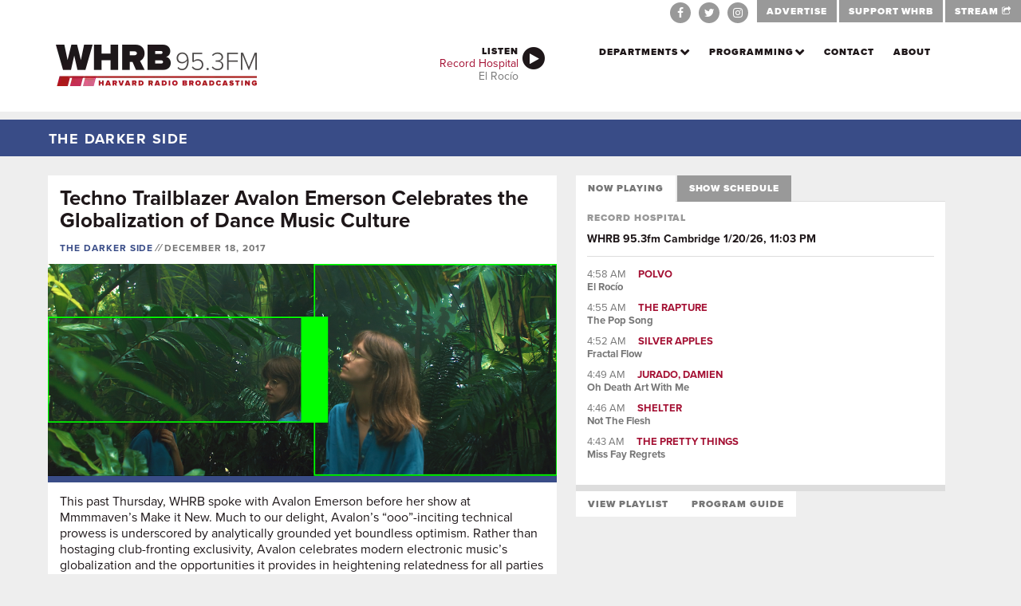

--- FILE ---
content_type: text/html; charset=utf-8
request_url: https://www.whrb.org/archive/techno-trailblazer-avalon-emerson-celebrates-globalization-d/
body_size: 40210
content:
<!DOCTYPE html><html><head><meta charSet="utf-8"/><meta http-equiv="x-ua-compatible" content="ie=edge"/><meta name="viewport" content="width=device-width, initial-scale=1, shrink-to-fit=no"/><meta name="generator" content="Gatsby 5.14.1"/><meta name="theme-color" content="#770C25"/><meta name="description" content="WHRB&#x27;s Lana Harris chats with Avalon Emerson on contemporary dance music culture - Boston, SF, Berlin... and the &#x27;consolidation of a global community we&#x27;re hurtling towards.&#x27; " data-gatsby-head="true"/><style data-href="/styles.20a9bcc83176f9597da2.css" data-identity="gatsby-global-css">/*!
 * Bootstrap v3.2.0 (http://getbootstrap.com)
 * Copyright 2011-2014 Twitter, Inc.
 * Licensed under MIT (https://github.com/twbs/bootstrap/blob/master/LICENSE)
 */

/*!
 * Generated using the Bootstrap Customizer (http://getbootstrap.com/customize/?id=eb805495475953a3e857)
 * Config saved to config.json and https://gist.github.com/eb805495475953a3e857
 *//*! normalize.css v3.0.1 | MIT License | git.io/normalize */html{-ms-text-size-adjust:100%;-webkit-text-size-adjust:100%;font-family:sans-serif}article,aside,details,figcaption,figure,footer,header,hgroup,main,nav,section,summary{display:block}audio,canvas,progress,video{display:inline-block;vertical-align:baseline}audio:not([controls]){display:none;height:0}[hidden],template{display:none}a{background:transparent}a:active,a:hover{outline:0}abbr[title]{border-bottom:1px dotted}b,strong{font-weight:700}dfn{font-style:italic}h1{font-size:2em;margin:.67em 0}mark{background:#ff0;color:#000}small{font-size:80%}sub,sup{font-size:75%;line-height:0;position:relative;vertical-align:baseline}sup{top:-.5em}sub{bottom:-.25em}img{border:0}svg:not(:root){overflow:hidden}figure{margin:1em 40px}hr{box-sizing:content-box;height:0}pre{overflow:auto}code,kbd,pre,samp{font-family:monospace,monospace;font-size:1em}button,input,optgroup,select,textarea{color:inherit;font:inherit;margin:0}button{overflow:visible}button,select{text-transform:none}button,html input[type=button],input[type=reset],input[type=submit]{-webkit-appearance:button;cursor:pointer}button[disabled],html input[disabled]{cursor:default}button::-moz-focus-inner,input::-moz-focus-inner{border:0;padding:0}input{line-height:normal}input[type=checkbox],input[type=radio]{box-sizing:border-box;padding:0}input[type=number]::-webkit-inner-spin-button,input[type=number]::-webkit-outer-spin-button{height:auto}input[type=search]{-webkit-appearance:textfield;box-sizing:content-box}input[type=search]::-webkit-search-cancel-button,input[type=search]::-webkit-search-decoration{-webkit-appearance:none}fieldset{border:1px solid silver;margin:0 2px;padding:.35em .625em .75em}textarea{overflow:auto}optgroup{font-weight:700}table{border-collapse:collapse;border-spacing:0}td,th{padding:0}@media print{*{background:transparent!important;box-shadow:none!important;color:#000!important;text-shadow:none!important}a,a:visited{text-decoration:underline}a[href]:after{content:" (" attr(href) ")"}abbr[title]:after{content:" (" attr(title) ")"}a[href^="#"]:after,a[href^="javascript:"]:after{content:""}blockquote,pre{border:1px solid #999;page-break-inside:avoid}thead{display:table-header-group}img,tr{page-break-inside:avoid}img{max-width:100%!important}h2,h3,p{orphans:3;widows:3}h2,h3{page-break-after:avoid}select{background:#fff!important}.navbar{display:none}.table td,.table th{background-color:#fff!important}.btn>.caret,.dropup>.btn>.caret{border-top-color:#000!important}.label{border:1px solid #000}.table{border-collapse:collapse!important}.table-bordered td,.table-bordered th{border:1px solid #ddd!important}}*,:after,:before{box-sizing:border-box}html{-webkit-tap-highlight-color:rgba(0,0,0,0);font-size:10px}body{background-color:#fff;color:#333;font-family:Helvetica Neue,Helvetica,Arial,sans-serif;line-height:1.42857143}button,input,select,textarea{font-family:inherit;font-size:inherit;line-height:inherit}a{color:#428bca;text-decoration:none}a:focus,a:hover{color:#2a6496;text-decoration:underline}a:focus{outline:thin dotted;outline:5px auto -webkit-focus-ring-color;outline-offset:-2px}figure{margin:0}img{vertical-align:middle}.carousel-inner>.item>a>img,.carousel-inner>.item>img,.img-responsive,.thumbnail a>img,.thumbnail>img{display:block;height:auto;max-width:100%;width:100%\9}.img-rounded{border-radius:6px}.img-thumbnail{background-color:#fff;border:1px solid #ddd;border-radius:4px;display:inline-block;height:auto;line-height:1.42857143;max-width:100%;padding:4px;transition:all .2s ease-in-out;width:100%\9}.img-circle{border-radius:50%}hr{border:0;border-top:1px solid #eee;margin-bottom:20px;margin-top:20px}.sr-only{clip:rect(0,0,0,0);border:0;height:1px;margin:-1px;overflow:hidden;padding:0;position:absolute;width:1px}.sr-only-focusable:active,.sr-only-focusable:focus{clip:auto;height:auto;margin:0;overflow:visible;position:static;width:auto}.h1,.h2,.h3,.h4,.h5,.h6,h1,h2,h3,h4,h5,h6{color:inherit;font-family:inherit;font-weight:500;line-height:1.1}.h1 .small,.h1 small,.h2 .small,.h2 small,.h3 .small,.h3 small,.h4 .small,.h4 small,.h5 .small,.h5 small,.h6 .small,.h6 small,h1 .small,h1 small,h2 .small,h2 small,h3 .small,h3 small,h4 .small,h4 small,h5 .small,h5 small,h6 .small,h6 small{color:#777;font-weight:400;line-height:1}.h1,.h2,.h3,h1,h2,h3{margin-bottom:10px;margin-top:20px}.h1 .small,.h1 small,.h2 .small,.h2 small,.h3 .small,.h3 small,h1 .small,h1 small,h2 .small,h2 small,h3 .small,h3 small{font-size:65%}.h4,.h5,.h6,h4,h5,h6{margin-bottom:10px;margin-top:10px}.h4 .small,.h4 small,.h5 .small,.h5 small,.h6 .small,.h6 small,h4 .small,h4 small,h5 .small,h5 small,h6 .small,h6 small{font-size:75%}.h1,h1{font-size:36px}.h2,h2{font-size:30px}.h3,h3{font-size:24px}.h4,h4{font-size:18px}.h5,h5{font-size:14px}.h6,h6{font-size:12px}p{margin:0 0 10px}.lead{font-size:16px;font-weight:300;line-height:1.4;margin-bottom:20px}@media (min-width:768px){.lead{font-size:21px}}.small,small{font-size:85%}cite{font-style:normal}.mark,mark{background-color:#fcf8e3;padding:.2em}.text-left{text-align:left}.text-right{text-align:right}.text-center{text-align:center}.text-justify{text-align:justify}.text-nowrap{white-space:nowrap}.text-lowercase{text-transform:lowercase}.text-uppercase{text-transform:uppercase}.text-capitalize{text-transform:capitalize}.text-muted{color:#777}.text-primary{color:#428bca}a.text-primary:hover{color:#3071a9}.text-success{color:#3c763d}a.text-success:hover{color:#2b542c}.text-info{color:#31708f}a.text-info:hover{color:#245269}.text-warning{color:#8a6d3b}a.text-warning:hover{color:#66512c}.text-danger{color:#a94442}a.text-danger:hover{color:#843534}.bg-primary{background-color:#428bca;color:#fff}a.bg-primary:hover{background-color:#3071a9}.bg-success{background-color:#dff0d8}a.bg-success:hover{background-color:#c1e2b3}.bg-info{background-color:#d9edf7}a.bg-info:hover{background-color:#afd9ee}.bg-warning{background-color:#fcf8e3}a.bg-warning:hover{background-color:#f7ecb5}.bg-danger{background-color:#f2dede}a.bg-danger:hover{background-color:#e4b9b9}.page-header{border-bottom:1px solid #eee;margin:40px 0 20px;padding-bottom:9px}ol,ul{margin-bottom:10px;margin-top:0}ol ol,ol ul,ul ol,ul ul{margin-bottom:0}.list-inline,.list-unstyled{list-style:none;padding-left:0}.list-inline{margin-left:-5px}.list-inline>li{display:inline-block;padding-left:5px;padding-right:5px}dl{margin-bottom:20px;margin-top:0}dd,dt{line-height:1.42857143}dt{font-weight:700}dd{margin-left:0}@media (min-width:768px){.dl-horizontal dt{clear:left;float:left;overflow:hidden;text-align:right;text-overflow:ellipsis;white-space:nowrap;width:160px}.dl-horizontal dd{margin-left:180px}}abbr[data-original-title],abbr[title]{border-bottom:1px dotted #777;cursor:help}.initialism{font-size:90%;text-transform:uppercase}blockquote{border-left:5px solid #eee;font-size:17.5px;margin:0 0 20px;padding:10px 20px}blockquote ol:last-child,blockquote p:last-child,blockquote ul:last-child{margin-bottom:0}blockquote .small,blockquote footer,blockquote small{color:#777;display:block;font-size:80%;line-height:1.42857143}blockquote .small:before,blockquote footer:before,blockquote small:before{content:"\2014 \00A0"}.blockquote-reverse,blockquote.pull-right{border-left:0;border-right:5px solid #eee;padding-left:0;padding-right:15px;text-align:right}.blockquote-reverse .small:before,.blockquote-reverse footer:before,.blockquote-reverse small:before,blockquote.pull-right .small:before,blockquote.pull-right footer:before,blockquote.pull-right small:before{content:""}.blockquote-reverse .small:after,.blockquote-reverse footer:after,.blockquote-reverse small:after,blockquote.pull-right .small:after,blockquote.pull-right footer:after,blockquote.pull-right small:after{content:"\00A0 \2014"}blockquote:after,blockquote:before{content:""}address{font-style:normal;line-height:1.42857143;margin-bottom:20px}code,kbd,pre,samp{font-family:Menlo,Monaco,Consolas,Courier New,monospace}code{background-color:#f9f2f4;border-radius:4px;color:#c7254e}code,kbd{font-size:90%;padding:2px 4px}kbd{background-color:#333;border-radius:3px;box-shadow:inset 0 -1px 0 rgba(0,0,0,.25);color:#fff}kbd kbd{box-shadow:none;font-size:100%;padding:0}pre{word-wrap:break-word;background-color:#f5f5f5;border:1px solid #ccc;border-radius:4px;color:#333;display:block;font-size:13px;line-height:1.42857143;margin:0 0 10px;padding:9.5px;word-break:break-all}pre code{background-color:transparent;border-radius:0;color:inherit;font-size:inherit;padding:0;white-space:pre-wrap}.pre-scrollable{max-height:340px;overflow-y:scroll}.container{margin-left:auto;margin-right:auto;padding-left:15px;padding-right:15px}@media (min-width:768px){.container{width:750px}}@media (min-width:992px){.container{width:970px}}@media (min-width:1200px){.container{width:1170px}}.container-fluid{margin-left:auto;margin-right:auto;padding-left:15px;padding-right:15px}.row{margin-left:-15px;margin-right:-15px}.col-lg-1,.col-lg-10,.col-lg-11,.col-lg-12,.col-lg-2,.col-lg-3,.col-lg-4,.col-lg-5,.col-lg-6,.col-lg-7,.col-lg-8,.col-lg-9,.col-md-1,.col-md-10,.col-md-11,.col-md-12,.col-md-2,.col-md-3,.col-md-4,.col-md-5,.col-md-6,.col-md-7,.col-md-8,.col-md-9,.col-sm-1,.col-sm-10,.col-sm-11,.col-sm-12,.col-sm-2,.col-sm-3,.col-sm-4,.col-sm-5,.col-sm-6,.col-sm-7,.col-sm-8,.col-sm-9,.col-xs-1,.col-xs-10,.col-xs-11,.col-xs-12,.col-xs-2,.col-xs-3,.col-xs-4,.col-xs-5,.col-xs-6,.col-xs-7,.col-xs-8,.col-xs-9{min-height:1px;padding-left:15px;padding-right:15px;position:relative}.col-xs-1,.col-xs-10,.col-xs-11,.col-xs-12,.col-xs-2,.col-xs-3,.col-xs-4,.col-xs-5,.col-xs-6,.col-xs-7,.col-xs-8,.col-xs-9{float:left}.col-xs-12{width:100%}.col-xs-11{width:91.66666667%}.col-xs-10{width:83.33333333%}.col-xs-9{width:75%}.col-xs-8{width:66.66666667%}.col-xs-7{width:58.33333333%}.col-xs-6{width:50%}.col-xs-5{width:41.66666667%}.col-xs-4{width:33.33333333%}.col-xs-3{width:25%}.col-xs-2{width:16.66666667%}.col-xs-1{width:8.33333333%}.col-xs-pull-12{right:100%}.col-xs-pull-11{right:91.66666667%}.col-xs-pull-10{right:83.33333333%}.col-xs-pull-9{right:75%}.col-xs-pull-8{right:66.66666667%}.col-xs-pull-7{right:58.33333333%}.col-xs-pull-6{right:50%}.col-xs-pull-5{right:41.66666667%}.col-xs-pull-4{right:33.33333333%}.col-xs-pull-3{right:25%}.col-xs-pull-2{right:16.66666667%}.col-xs-pull-1{right:8.33333333%}.col-xs-pull-0{right:auto}.col-xs-push-12{left:100%}.col-xs-push-11{left:91.66666667%}.col-xs-push-10{left:83.33333333%}.col-xs-push-9{left:75%}.col-xs-push-8{left:66.66666667%}.col-xs-push-7{left:58.33333333%}.col-xs-push-6{left:50%}.col-xs-push-5{left:41.66666667%}.col-xs-push-4{left:33.33333333%}.col-xs-push-3{left:25%}.col-xs-push-2{left:16.66666667%}.col-xs-push-1{left:8.33333333%}.col-xs-push-0{left:auto}.col-xs-offset-12{margin-left:100%}.col-xs-offset-11{margin-left:91.66666667%}.col-xs-offset-10{margin-left:83.33333333%}.col-xs-offset-9{margin-left:75%}.col-xs-offset-8{margin-left:66.66666667%}.col-xs-offset-7{margin-left:58.33333333%}.col-xs-offset-6{margin-left:50%}.col-xs-offset-5{margin-left:41.66666667%}.col-xs-offset-4{margin-left:33.33333333%}.col-xs-offset-3{margin-left:25%}.col-xs-offset-2{margin-left:16.66666667%}.col-xs-offset-1{margin-left:8.33333333%}.col-xs-offset-0{margin-left:0}@media (min-width:768px){.col-sm-1,.col-sm-10,.col-sm-11,.col-sm-12,.col-sm-2,.col-sm-3,.col-sm-4,.col-sm-5,.col-sm-6,.col-sm-7,.col-sm-8,.col-sm-9{float:left}.col-sm-12{width:100%}.col-sm-11{width:91.66666667%}.col-sm-10{width:83.33333333%}.col-sm-9{width:75%}.col-sm-8{width:66.66666667%}.col-sm-7{width:58.33333333%}.col-sm-6{width:50%}.col-sm-5{width:41.66666667%}.col-sm-4{width:33.33333333%}.col-sm-3{width:25%}.col-sm-2{width:16.66666667%}.col-sm-1{width:8.33333333%}.col-sm-pull-12{right:100%}.col-sm-pull-11{right:91.66666667%}.col-sm-pull-10{right:83.33333333%}.col-sm-pull-9{right:75%}.col-sm-pull-8{right:66.66666667%}.col-sm-pull-7{right:58.33333333%}.col-sm-pull-6{right:50%}.col-sm-pull-5{right:41.66666667%}.col-sm-pull-4{right:33.33333333%}.col-sm-pull-3{right:25%}.col-sm-pull-2{right:16.66666667%}.col-sm-pull-1{right:8.33333333%}.col-sm-pull-0{right:auto}.col-sm-push-12{left:100%}.col-sm-push-11{left:91.66666667%}.col-sm-push-10{left:83.33333333%}.col-sm-push-9{left:75%}.col-sm-push-8{left:66.66666667%}.col-sm-push-7{left:58.33333333%}.col-sm-push-6{left:50%}.col-sm-push-5{left:41.66666667%}.col-sm-push-4{left:33.33333333%}.col-sm-push-3{left:25%}.col-sm-push-2{left:16.66666667%}.col-sm-push-1{left:8.33333333%}.col-sm-push-0{left:auto}.col-sm-offset-12{margin-left:100%}.col-sm-offset-11{margin-left:91.66666667%}.col-sm-offset-10{margin-left:83.33333333%}.col-sm-offset-9{margin-left:75%}.col-sm-offset-8{margin-left:66.66666667%}.col-sm-offset-7{margin-left:58.33333333%}.col-sm-offset-6{margin-left:50%}.col-sm-offset-5{margin-left:41.66666667%}.col-sm-offset-4{margin-left:33.33333333%}.col-sm-offset-3{margin-left:25%}.col-sm-offset-2{margin-left:16.66666667%}.col-sm-offset-1{margin-left:8.33333333%}.col-sm-offset-0{margin-left:0}}@media (min-width:992px){.col-md-1,.col-md-10,.col-md-11,.col-md-12,.col-md-2,.col-md-3,.col-md-4,.col-md-5,.col-md-6,.col-md-7,.col-md-8,.col-md-9{float:left}.col-md-12{width:100%}.col-md-11{width:91.66666667%}.col-md-10{width:83.33333333%}.col-md-9{width:75%}.col-md-8{width:66.66666667%}.col-md-7{width:58.33333333%}.col-md-6{width:50%}.col-md-5{width:41.66666667%}.col-md-4{width:33.33333333%}.col-md-3{width:25%}.col-md-2{width:16.66666667%}.col-md-1{width:8.33333333%}.col-md-pull-12{right:100%}.col-md-pull-11{right:91.66666667%}.col-md-pull-10{right:83.33333333%}.col-md-pull-9{right:75%}.col-md-pull-8{right:66.66666667%}.col-md-pull-7{right:58.33333333%}.col-md-pull-6{right:50%}.col-md-pull-5{right:41.66666667%}.col-md-pull-4{right:33.33333333%}.col-md-pull-3{right:25%}.col-md-pull-2{right:16.66666667%}.col-md-pull-1{right:8.33333333%}.col-md-pull-0{right:auto}.col-md-push-12{left:100%}.col-md-push-11{left:91.66666667%}.col-md-push-10{left:83.33333333%}.col-md-push-9{left:75%}.col-md-push-8{left:66.66666667%}.col-md-push-7{left:58.33333333%}.col-md-push-6{left:50%}.col-md-push-5{left:41.66666667%}.col-md-push-4{left:33.33333333%}.col-md-push-3{left:25%}.col-md-push-2{left:16.66666667%}.col-md-push-1{left:8.33333333%}.col-md-push-0{left:auto}.col-md-offset-12{margin-left:100%}.col-md-offset-11{margin-left:91.66666667%}.col-md-offset-10{margin-left:83.33333333%}.col-md-offset-9{margin-left:75%}.col-md-offset-8{margin-left:66.66666667%}.col-md-offset-7{margin-left:58.33333333%}.col-md-offset-6{margin-left:50%}.col-md-offset-5{margin-left:41.66666667%}.col-md-offset-4{margin-left:33.33333333%}.col-md-offset-3{margin-left:25%}.col-md-offset-2{margin-left:16.66666667%}.col-md-offset-1{margin-left:8.33333333%}.col-md-offset-0{margin-left:0}}@media (min-width:1200px){.col-lg-1,.col-lg-10,.col-lg-11,.col-lg-12,.col-lg-2,.col-lg-3,.col-lg-4,.col-lg-5,.col-lg-6,.col-lg-7,.col-lg-8,.col-lg-9{float:left}.col-lg-12{width:100%}.col-lg-11{width:91.66666667%}.col-lg-10{width:83.33333333%}.col-lg-9{width:75%}.col-lg-8{width:66.66666667%}.col-lg-7{width:58.33333333%}.col-lg-6{width:50%}.col-lg-5{width:41.66666667%}.col-lg-4{width:33.33333333%}.col-lg-3{width:25%}.col-lg-2{width:16.66666667%}.col-lg-1{width:8.33333333%}.col-lg-pull-12{right:100%}.col-lg-pull-11{right:91.66666667%}.col-lg-pull-10{right:83.33333333%}.col-lg-pull-9{right:75%}.col-lg-pull-8{right:66.66666667%}.col-lg-pull-7{right:58.33333333%}.col-lg-pull-6{right:50%}.col-lg-pull-5{right:41.66666667%}.col-lg-pull-4{right:33.33333333%}.col-lg-pull-3{right:25%}.col-lg-pull-2{right:16.66666667%}.col-lg-pull-1{right:8.33333333%}.col-lg-pull-0{right:auto}.col-lg-push-12{left:100%}.col-lg-push-11{left:91.66666667%}.col-lg-push-10{left:83.33333333%}.col-lg-push-9{left:75%}.col-lg-push-8{left:66.66666667%}.col-lg-push-7{left:58.33333333%}.col-lg-push-6{left:50%}.col-lg-push-5{left:41.66666667%}.col-lg-push-4{left:33.33333333%}.col-lg-push-3{left:25%}.col-lg-push-2{left:16.66666667%}.col-lg-push-1{left:8.33333333%}.col-lg-push-0{left:auto}.col-lg-offset-12{margin-left:100%}.col-lg-offset-11{margin-left:91.66666667%}.col-lg-offset-10{margin-left:83.33333333%}.col-lg-offset-9{margin-left:75%}.col-lg-offset-8{margin-left:66.66666667%}.col-lg-offset-7{margin-left:58.33333333%}.col-lg-offset-6{margin-left:50%}.col-lg-offset-5{margin-left:41.66666667%}.col-lg-offset-4{margin-left:33.33333333%}.col-lg-offset-3{margin-left:25%}.col-lg-offset-2{margin-left:16.66666667%}.col-lg-offset-1{margin-left:8.33333333%}.col-lg-offset-0{margin-left:0}}table{background-color:transparent}th{text-align:left}.table{margin-bottom:20px;max-width:100%;width:100%}.table>tbody>tr>td,.table>tbody>tr>th,.table>tfoot>tr>td,.table>tfoot>tr>th,.table>thead>tr>td,.table>thead>tr>th{border-top:1px solid #ddd;line-height:1.42857143;padding:8px;vertical-align:top}.table>thead>tr>th{border-bottom:2px solid #ddd;vertical-align:bottom}.table>caption+thead>tr:first-child>td,.table>caption+thead>tr:first-child>th,.table>colgroup+thead>tr:first-child>td,.table>colgroup+thead>tr:first-child>th,.table>thead:first-child>tr:first-child>td,.table>thead:first-child>tr:first-child>th{border-top:0}.table>tbody+tbody{border-top:2px solid #ddd}.table .table{background-color:#fff}.table-condensed>tbody>tr>td,.table-condensed>tbody>tr>th,.table-condensed>tfoot>tr>td,.table-condensed>tfoot>tr>th,.table-condensed>thead>tr>td,.table-condensed>thead>tr>th{padding:5px}.table-bordered,.table-bordered>tbody>tr>td,.table-bordered>tbody>tr>th,.table-bordered>tfoot>tr>td,.table-bordered>tfoot>tr>th,.table-bordered>thead>tr>td,.table-bordered>thead>tr>th{border:1px solid #ddd}.table-bordered>thead>tr>td,.table-bordered>thead>tr>th{border-bottom-width:2px}.table-striped>tbody>tr:nth-child(odd)>td,.table-striped>tbody>tr:nth-child(odd)>th{background-color:#f9f9f9}.table-hover>tbody>tr:hover>td,.table-hover>tbody>tr:hover>th{background-color:#f5f5f5}table col[class*=col-]{display:table-column;float:none;position:static}table td[class*=col-],table th[class*=col-]{display:table-cell;float:none;position:static}.table>tbody>tr.active>td,.table>tbody>tr.active>th,.table>tbody>tr>td.active,.table>tbody>tr>th.active,.table>tfoot>tr.active>td,.table>tfoot>tr.active>th,.table>tfoot>tr>td.active,.table>tfoot>tr>th.active,.table>thead>tr.active>td,.table>thead>tr.active>th,.table>thead>tr>td.active,.table>thead>tr>th.active{background-color:#f5f5f5}.table-hover>tbody>tr.active:hover>td,.table-hover>tbody>tr.active:hover>th,.table-hover>tbody>tr:hover>.active,.table-hover>tbody>tr>td.active:hover,.table-hover>tbody>tr>th.active:hover{background-color:#e8e8e8}.table>tbody>tr.success>td,.table>tbody>tr.success>th,.table>tbody>tr>td.success,.table>tbody>tr>th.success,.table>tfoot>tr.success>td,.table>tfoot>tr.success>th,.table>tfoot>tr>td.success,.table>tfoot>tr>th.success,.table>thead>tr.success>td,.table>thead>tr.success>th,.table>thead>tr>td.success,.table>thead>tr>th.success{background-color:#dff0d8}.table-hover>tbody>tr.success:hover>td,.table-hover>tbody>tr.success:hover>th,.table-hover>tbody>tr:hover>.success,.table-hover>tbody>tr>td.success:hover,.table-hover>tbody>tr>th.success:hover{background-color:#d0e9c6}.table>tbody>tr.info>td,.table>tbody>tr.info>th,.table>tbody>tr>td.info,.table>tbody>tr>th.info,.table>tfoot>tr.info>td,.table>tfoot>tr.info>th,.table>tfoot>tr>td.info,.table>tfoot>tr>th.info,.table>thead>tr.info>td,.table>thead>tr.info>th,.table>thead>tr>td.info,.table>thead>tr>th.info{background-color:#d9edf7}.table-hover>tbody>tr.info:hover>td,.table-hover>tbody>tr.info:hover>th,.table-hover>tbody>tr:hover>.info,.table-hover>tbody>tr>td.info:hover,.table-hover>tbody>tr>th.info:hover{background-color:#c4e3f3}.table>tbody>tr.warning>td,.table>tbody>tr.warning>th,.table>tbody>tr>td.warning,.table>tbody>tr>th.warning,.table>tfoot>tr.warning>td,.table>tfoot>tr.warning>th,.table>tfoot>tr>td.warning,.table>tfoot>tr>th.warning,.table>thead>tr.warning>td,.table>thead>tr.warning>th,.table>thead>tr>td.warning,.table>thead>tr>th.warning{background-color:#fcf8e3}.table-hover>tbody>tr.warning:hover>td,.table-hover>tbody>tr.warning:hover>th,.table-hover>tbody>tr:hover>.warning,.table-hover>tbody>tr>td.warning:hover,.table-hover>tbody>tr>th.warning:hover{background-color:#faf2cc}.table>tbody>tr.danger>td,.table>tbody>tr.danger>th,.table>tbody>tr>td.danger,.table>tbody>tr>th.danger,.table>tfoot>tr.danger>td,.table>tfoot>tr.danger>th,.table>tfoot>tr>td.danger,.table>tfoot>tr>th.danger,.table>thead>tr.danger>td,.table>thead>tr.danger>th,.table>thead>tr>td.danger,.table>thead>tr>th.danger{background-color:#f2dede}.table-hover>tbody>tr.danger:hover>td,.table-hover>tbody>tr.danger:hover>th,.table-hover>tbody>tr:hover>.danger,.table-hover>tbody>tr>td.danger:hover,.table-hover>tbody>tr>th.danger:hover{background-color:#ebcccc}@media screen and (max-width:767px){.table-responsive{-ms-overflow-style:-ms-autohiding-scrollbar;-webkit-overflow-scrolling:touch;border:1px solid #ddd;margin-bottom:15px;overflow-x:auto;overflow-y:hidden;width:100%}.table-responsive>.table{margin-bottom:0}.table-responsive>.table>tbody>tr>td,.table-responsive>.table>tbody>tr>th,.table-responsive>.table>tfoot>tr>td,.table-responsive>.table>tfoot>tr>th,.table-responsive>.table>thead>tr>td,.table-responsive>.table>thead>tr>th{white-space:nowrap}.table-responsive>.table-bordered{border:0}.table-responsive>.table-bordered>tbody>tr>td:first-child,.table-responsive>.table-bordered>tbody>tr>th:first-child,.table-responsive>.table-bordered>tfoot>tr>td:first-child,.table-responsive>.table-bordered>tfoot>tr>th:first-child,.table-responsive>.table-bordered>thead>tr>td:first-child,.table-responsive>.table-bordered>thead>tr>th:first-child{border-left:0}.table-responsive>.table-bordered>tbody>tr>td:last-child,.table-responsive>.table-bordered>tbody>tr>th:last-child,.table-responsive>.table-bordered>tfoot>tr>td:last-child,.table-responsive>.table-bordered>tfoot>tr>th:last-child,.table-responsive>.table-bordered>thead>tr>td:last-child,.table-responsive>.table-bordered>thead>tr>th:last-child{border-right:0}.table-responsive>.table-bordered>tbody>tr:last-child>td,.table-responsive>.table-bordered>tbody>tr:last-child>th,.table-responsive>.table-bordered>tfoot>tr:last-child>td,.table-responsive>.table-bordered>tfoot>tr:last-child>th{border-bottom:0}}fieldset{margin:0;min-width:0}fieldset,legend{border:0;padding:0}legend{border-bottom:1px solid #e5e5e5;color:#333;display:block;font-size:21px;line-height:inherit;margin-bottom:20px;width:100%}label{display:inline-block;font-weight:700;margin-bottom:5px;max-width:100%}input[type=search]{box-sizing:border-box}input[type=checkbox],input[type=radio]{line-height:normal;margin:4px 0 0;margin-top:1px\9}input[type=file]{display:block}input[type=range]{display:block;width:100%}select[multiple],select[size]{height:auto}input[type=checkbox]:focus,input[type=file]:focus,input[type=radio]:focus{outline:thin dotted;outline:5px auto -webkit-focus-ring-color;outline-offset:-2px}output{padding-top:7px}.form-control,output{color:#555;display:block;font-size:14px;line-height:1.42857143}.form-control{background-color:#fff;background-image:none;border:1px solid #ccc;border-radius:4px;box-shadow:inset 0 1px 1px rgba(0,0,0,.075);height:34px;padding:6px 12px;transition:border-color .15s ease-in-out,box-shadow .15s ease-in-out;width:100%}.form-control:focus{border-color:#66afe9;box-shadow:inset 0 1px 1px rgba(0,0,0,.075),0 0 8px rgba(102,175,233,.6);outline:0}.form-control::-moz-placeholder{color:#777;opacity:1}.form-control:-ms-input-placeholder{color:#777}.form-control::-webkit-input-placeholder{color:#777}.form-control[disabled],.form-control[readonly],fieldset[disabled] .form-control{background-color:#eee;cursor:not-allowed;opacity:1}textarea.form-control{height:auto}input[type=search]{-webkit-appearance:none}input[type=date],input[type=datetime-local],input[type=month],input[type=time]{line-height:34px;line-height:1.42857143 \0}input[type=date].input-sm,input[type=datetime-local].input-sm,input[type=month].input-sm,input[type=time].input-sm{line-height:30px}input[type=date].input-lg,input[type=datetime-local].input-lg,input[type=month].input-lg,input[type=time].input-lg{line-height:46px}.form-group{margin-bottom:15px}.checkbox,.radio{display:block;margin-bottom:10px;margin-top:10px;min-height:20px;position:relative}.checkbox label,.radio label{cursor:pointer;font-weight:400;margin-bottom:0;padding-left:20px}.checkbox input[type=checkbox],.checkbox-inline input[type=checkbox],.radio input[type=radio],.radio-inline input[type=radio]{margin-left:-20px;margin-top:4px\9;position:absolute}.checkbox+.checkbox,.radio+.radio{margin-top:-5px}.checkbox-inline,.radio-inline{cursor:pointer;display:inline-block;font-weight:400;margin-bottom:0;padding-left:20px;vertical-align:middle}.checkbox-inline+.checkbox-inline,.radio-inline+.radio-inline{margin-left:10px;margin-top:0}.checkbox-inline.disabled,.checkbox.disabled label,.radio-inline.disabled,.radio.disabled label,fieldset[disabled] .checkbox label,fieldset[disabled] .checkbox-inline,fieldset[disabled] .radio label,fieldset[disabled] .radio-inline,fieldset[disabled] input[type=checkbox],fieldset[disabled] input[type=radio],input[type=checkbox].disabled,input[type=checkbox][disabled],input[type=radio].disabled,input[type=radio][disabled]{cursor:not-allowed}.form-control-static{margin-bottom:0;padding-bottom:7px;padding-top:7px}.form-control-static.input-lg,.form-control-static.input-sm{padding-left:0;padding-right:0}.form-horizontal .form-group-sm .form-control,.input-sm{border-radius:3px;font-size:12px;height:30px;line-height:1.5;padding:5px 10px}select.input-sm{height:30px;line-height:30px}select[multiple].input-sm,textarea.input-sm{height:auto}.form-horizontal .form-group-lg .form-control,.input-lg{border-radius:6px;font-size:18px;height:46px;line-height:1.33;padding:10px 16px}select.input-lg{height:46px;line-height:46px}select[multiple].input-lg,textarea.input-lg{height:auto}.has-feedback{position:relative}.has-feedback .form-control{padding-right:42.5px}.form-control-feedback{display:block;height:34px;line-height:34px;position:absolute;right:0;text-align:center;top:25px;width:34px;z-index:2}.input-lg+.form-control-feedback{height:46px;line-height:46px;width:46px}.input-sm+.form-control-feedback{height:30px;line-height:30px;width:30px}.has-success .checkbox,.has-success .checkbox-inline,.has-success .control-label,.has-success .help-block,.has-success .radio,.has-success .radio-inline{color:#3c763d}.has-success .form-control{border-color:#3c763d;box-shadow:inset 0 1px 1px rgba(0,0,0,.075)}.has-success .form-control:focus{border-color:#2b542c;box-shadow:inset 0 1px 1px rgba(0,0,0,.075),0 0 6px #67b168}.has-success .input-group-addon{background-color:#dff0d8;border-color:#3c763d;color:#3c763d}.has-success .form-control-feedback{color:#3c763d}.has-warning .checkbox,.has-warning .checkbox-inline,.has-warning .control-label,.has-warning .help-block,.has-warning .radio,.has-warning .radio-inline{color:#8a6d3b}.has-warning .form-control{border-color:#8a6d3b;box-shadow:inset 0 1px 1px rgba(0,0,0,.075)}.has-warning .form-control:focus{border-color:#66512c;box-shadow:inset 0 1px 1px rgba(0,0,0,.075),0 0 6px #c0a16b}.has-warning .input-group-addon{background-color:#fcf8e3;border-color:#8a6d3b;color:#8a6d3b}.has-warning .form-control-feedback{color:#8a6d3b}.has-error .checkbox,.has-error .checkbox-inline,.has-error .control-label,.has-error .help-block,.has-error .radio,.has-error .radio-inline{color:#a94442}.has-error .form-control{border-color:#a94442;box-shadow:inset 0 1px 1px rgba(0,0,0,.075)}.has-error .form-control:focus{border-color:#843534;box-shadow:inset 0 1px 1px rgba(0,0,0,.075),0 0 6px #ce8483}.has-error .input-group-addon{background-color:#f2dede;border-color:#a94442;color:#a94442}.has-error .form-control-feedback{color:#a94442}.has-feedback label.sr-only~.form-control-feedback{top:0}.help-block{color:#737373;display:block;margin-bottom:10px;margin-top:5px}@media (min-width:768px){.form-inline .form-group{display:inline-block;margin-bottom:0;vertical-align:middle}.form-inline .form-control{display:inline-block;vertical-align:middle;width:auto}.form-inline .input-group{display:inline-table;vertical-align:middle}.form-inline .input-group .form-control,.form-inline .input-group .input-group-addon,.form-inline .input-group .input-group-btn{width:auto}.form-inline .input-group>.form-control{width:100%}.form-inline .control-label{margin-bottom:0;vertical-align:middle}.form-inline .checkbox,.form-inline .radio{display:inline-block;margin-bottom:0;margin-top:0;vertical-align:middle}.form-inline .checkbox label,.form-inline .radio label{padding-left:0}.form-inline .checkbox input[type=checkbox],.form-inline .radio input[type=radio]{margin-left:0;position:relative}.form-inline .has-feedback .form-control-feedback{top:0}}.form-horizontal .checkbox,.form-horizontal .checkbox-inline,.form-horizontal .radio,.form-horizontal .radio-inline{margin-bottom:0;margin-top:0;padding-top:7px}.form-horizontal .checkbox,.form-horizontal .radio{min-height:27px}.form-horizontal .form-group{margin-left:-15px;margin-right:-15px}@media (min-width:768px){.form-horizontal .control-label{margin-bottom:0;padding-top:7px;text-align:right}}.form-horizontal .has-feedback .form-control-feedback{right:15px;top:0}@media (min-width:768px){.form-horizontal .form-group-lg .control-label{padding-top:14.3px}.form-horizontal .form-group-sm .control-label{padding-top:6px}}.btn{background-image:none;border:1px solid transparent;border-radius:4px;cursor:pointer;display:inline-block;font-size:14px;font-weight:400;line-height:1.42857143;margin-bottom:0;padding:6px 12px;text-align:center;-webkit-user-select:none;user-select:none;vertical-align:middle;white-space:nowrap}.btn.active:focus,.btn:active:focus,.btn:focus{outline:thin dotted;outline:5px auto -webkit-focus-ring-color;outline-offset:-2px}.btn:focus,.btn:hover{color:#333;text-decoration:none}.btn.active,.btn:active{background-image:none;box-shadow:inset 0 3px 5px rgba(0,0,0,.125);outline:0}.btn.disabled,.btn[disabled],fieldset[disabled] .btn{box-shadow:none;cursor:not-allowed;filter:alpha(opacity=65);opacity:.65;pointer-events:none}.btn-default{background-color:#fff;border-color:#ccc;color:#333}.btn-default.active,.btn-default:active,.btn-default:focus,.btn-default:hover,.open>.dropdown-toggle.btn-default{background-color:#e6e6e6;border-color:#adadad;color:#333}.btn-default.active,.btn-default:active,.open>.dropdown-toggle.btn-default{background-image:none}.btn-default.disabled,.btn-default.disabled.active,.btn-default.disabled:active,.btn-default.disabled:focus,.btn-default.disabled:hover,.btn-default[disabled],.btn-default[disabled].active,.btn-default[disabled]:active,.btn-default[disabled]:focus,.btn-default[disabled]:hover,fieldset[disabled] .btn-default,fieldset[disabled] .btn-default.active,fieldset[disabled] .btn-default:active,fieldset[disabled] .btn-default:focus,fieldset[disabled] .btn-default:hover{background-color:#fff;border-color:#ccc}.btn-default .badge{background-color:#333;color:#fff}.btn-primary{background-color:#428bca;border-color:#357ebd;color:#fff}.btn-primary.active,.btn-primary:active,.btn-primary:focus,.btn-primary:hover,.open>.dropdown-toggle.btn-primary{background-color:#3071a9;border-color:#285e8e;color:#fff}.btn-primary.active,.btn-primary:active,.open>.dropdown-toggle.btn-primary{background-image:none}.btn-primary.disabled,.btn-primary.disabled.active,.btn-primary.disabled:active,.btn-primary.disabled:focus,.btn-primary.disabled:hover,.btn-primary[disabled],.btn-primary[disabled].active,.btn-primary[disabled]:active,.btn-primary[disabled]:focus,.btn-primary[disabled]:hover,fieldset[disabled] .btn-primary,fieldset[disabled] .btn-primary.active,fieldset[disabled] .btn-primary:active,fieldset[disabled] .btn-primary:focus,fieldset[disabled] .btn-primary:hover{background-color:#428bca;border-color:#357ebd}.btn-primary .badge{background-color:#fff;color:#428bca}.btn-success{background-color:#5cb85c;border-color:#4cae4c;color:#fff}.btn-success.active,.btn-success:active,.btn-success:focus,.btn-success:hover,.open>.dropdown-toggle.btn-success{background-color:#449d44;border-color:#398439;color:#fff}.btn-success.active,.btn-success:active,.open>.dropdown-toggle.btn-success{background-image:none}.btn-success.disabled,.btn-success.disabled.active,.btn-success.disabled:active,.btn-success.disabled:focus,.btn-success.disabled:hover,.btn-success[disabled],.btn-success[disabled].active,.btn-success[disabled]:active,.btn-success[disabled]:focus,.btn-success[disabled]:hover,fieldset[disabled] .btn-success,fieldset[disabled] .btn-success.active,fieldset[disabled] .btn-success:active,fieldset[disabled] .btn-success:focus,fieldset[disabled] .btn-success:hover{background-color:#5cb85c;border-color:#4cae4c}.btn-success .badge{background-color:#fff;color:#5cb85c}.btn-info{background-color:#5bc0de;border-color:#46b8da;color:#fff}.btn-info.active,.btn-info:active,.btn-info:focus,.btn-info:hover,.open>.dropdown-toggle.btn-info{background-color:#31b0d5;border-color:#269abc;color:#fff}.btn-info.active,.btn-info:active,.open>.dropdown-toggle.btn-info{background-image:none}.btn-info.disabled,.btn-info.disabled.active,.btn-info.disabled:active,.btn-info.disabled:focus,.btn-info.disabled:hover,.btn-info[disabled],.btn-info[disabled].active,.btn-info[disabled]:active,.btn-info[disabled]:focus,.btn-info[disabled]:hover,fieldset[disabled] .btn-info,fieldset[disabled] .btn-info.active,fieldset[disabled] .btn-info:active,fieldset[disabled] .btn-info:focus,fieldset[disabled] .btn-info:hover{background-color:#5bc0de;border-color:#46b8da}.btn-info .badge{background-color:#fff;color:#5bc0de}.btn-warning{background-color:#f0ad4e;border-color:#eea236;color:#fff}.btn-warning.active,.btn-warning:active,.btn-warning:focus,.btn-warning:hover,.open>.dropdown-toggle.btn-warning{background-color:#ec971f;border-color:#d58512;color:#fff}.btn-warning.active,.btn-warning:active,.open>.dropdown-toggle.btn-warning{background-image:none}.btn-warning.disabled,.btn-warning.disabled.active,.btn-warning.disabled:active,.btn-warning.disabled:focus,.btn-warning.disabled:hover,.btn-warning[disabled],.btn-warning[disabled].active,.btn-warning[disabled]:active,.btn-warning[disabled]:focus,.btn-warning[disabled]:hover,fieldset[disabled] .btn-warning,fieldset[disabled] .btn-warning.active,fieldset[disabled] .btn-warning:active,fieldset[disabled] .btn-warning:focus,fieldset[disabled] .btn-warning:hover{background-color:#f0ad4e;border-color:#eea236}.btn-warning .badge{background-color:#fff;color:#f0ad4e}.btn-danger{background-color:#d9534f;border-color:#d43f3a;color:#fff}.btn-danger.active,.btn-danger:active,.btn-danger:focus,.btn-danger:hover,.open>.dropdown-toggle.btn-danger{background-color:#c9302c;border-color:#ac2925;color:#fff}.btn-danger.active,.btn-danger:active,.open>.dropdown-toggle.btn-danger{background-image:none}.btn-danger.disabled,.btn-danger.disabled.active,.btn-danger.disabled:active,.btn-danger.disabled:focus,.btn-danger.disabled:hover,.btn-danger[disabled],.btn-danger[disabled].active,.btn-danger[disabled]:active,.btn-danger[disabled]:focus,.btn-danger[disabled]:hover,fieldset[disabled] .btn-danger,fieldset[disabled] .btn-danger.active,fieldset[disabled] .btn-danger:active,fieldset[disabled] .btn-danger:focus,fieldset[disabled] .btn-danger:hover{background-color:#d9534f;border-color:#d43f3a}.btn-danger .badge{background-color:#fff;color:#d9534f}.btn-link{border-radius:0;color:#428bca;cursor:pointer;font-weight:400}.btn-link,.btn-link:active,.btn-link[disabled],fieldset[disabled] .btn-link{background-color:transparent;box-shadow:none}.btn-link,.btn-link:active,.btn-link:focus,.btn-link:hover{border-color:transparent}.btn-link:focus,.btn-link:hover{background-color:transparent;color:#2a6496;text-decoration:underline}.btn-link[disabled]:focus,.btn-link[disabled]:hover,fieldset[disabled] .btn-link:focus,fieldset[disabled] .btn-link:hover{color:#777;text-decoration:none}.btn-group-lg>.btn,.btn-lg{border-radius:6px;font-size:18px;line-height:1.33;padding:10px 16px}.btn-group-sm>.btn,.btn-sm{border-radius:3px;font-size:12px;line-height:1.5;padding:5px 10px}.btn-group-xs>.btn,.btn-xs{border-radius:3px;font-size:12px;line-height:1.5;padding:1px 5px}.btn-block{display:block;width:100%}.btn-block+.btn-block{margin-top:5px}input[type=button].btn-block,input[type=reset].btn-block,input[type=submit].btn-block{width:100%}.fade{opacity:0;transition:opacity .15s linear}.fade.in{opacity:1}.collapse{display:none}.collapse.in{display:block}tr.collapse.in{display:table-row}tbody.collapse.in{display:table-row-group}.collapsing{height:0;overflow:hidden;position:relative;transition:height .35s ease}.caret{border-left:4px solid transparent;border-right:4px solid transparent;border-top:4px solid;display:inline-block;height:0;margin-left:2px;vertical-align:middle;width:0}.dropdown{position:relative}.dropdown-toggle:focus{outline:0}.dropdown-menu{background-clip:padding-box;background-color:#fff;border:1px solid #ccc;border:1px solid rgba(0,0,0,.15);border-radius:4px;box-shadow:0 6px 12px rgba(0,0,0,.175);display:none;float:left;font-size:14px;left:0;list-style:none;margin:2px 0 0;min-width:160px;padding:5px 0;position:absolute;text-align:left;top:100%;z-index:1000}.dropdown-menu.pull-right{left:auto;right:0}.dropdown-menu .divider{background-color:#e5e5e5;height:1px;margin:9px 0;overflow:hidden}.dropdown-menu>li>a{clear:both;color:#333;display:block;font-weight:400;line-height:1.42857143;padding:3px 20px;white-space:nowrap}.dropdown-menu>li>a:focus,.dropdown-menu>li>a:hover{background-color:#f5f5f5;color:#262626;text-decoration:none}.dropdown-menu>.active>a,.dropdown-menu>.active>a:focus,.dropdown-menu>.active>a:hover{background-color:#428bca;color:#fff;outline:0;text-decoration:none}.dropdown-menu>.disabled>a,.dropdown-menu>.disabled>a:focus,.dropdown-menu>.disabled>a:hover{color:#777}.dropdown-menu>.disabled>a:focus,.dropdown-menu>.disabled>a:hover{background-color:transparent;background-image:none;cursor:not-allowed;filter:progid:DXImageTransform.Microsoft.gradient(enabled = false);text-decoration:none}.open>.dropdown-menu{display:block}.open>a{outline:0}.dropdown-menu-right{left:auto;right:0}.dropdown-menu-left{left:0;right:auto}.dropdown-header{color:#777;display:block;font-size:12px;line-height:1.42857143;padding:3px 20px;white-space:nowrap}.dropdown-backdrop{bottom:0;left:0;position:fixed;right:0;top:0;z-index:990}.pull-right>.dropdown-menu{left:auto;right:0}.dropup .caret,.navbar-fixed-bottom .dropdown .caret{border-bottom:4px solid;border-top:0;content:""}.dropup .dropdown-menu,.navbar-fixed-bottom .dropdown .dropdown-menu{bottom:100%;margin-bottom:1px;top:auto}@media (min-width:768px){.navbar-right .dropdown-menu{left:auto;right:0}.navbar-right .dropdown-menu-left{left:0;right:auto}}.btn-group,.btn-group-vertical{display:inline-block;position:relative;vertical-align:middle}.btn-group-vertical>.btn,.btn-group>.btn{float:left;position:relative}.btn-group-vertical>.btn.active,.btn-group-vertical>.btn:active,.btn-group-vertical>.btn:focus,.btn-group-vertical>.btn:hover,.btn-group>.btn.active,.btn-group>.btn:active,.btn-group>.btn:focus,.btn-group>.btn:hover{z-index:2}.btn-group-vertical>.btn:focus,.btn-group>.btn:focus{outline:0}.btn-group .btn+.btn,.btn-group .btn+.btn-group,.btn-group .btn-group+.btn,.btn-group .btn-group+.btn-group{margin-left:-1px}.btn-toolbar{margin-left:-5px}.btn-toolbar .btn-group,.btn-toolbar .input-group{float:left}.btn-toolbar>.btn,.btn-toolbar>.btn-group,.btn-toolbar>.input-group{margin-left:5px}.btn-group>.btn:not(:first-child):not(:last-child):not(.dropdown-toggle){border-radius:0}.btn-group>.btn:first-child{margin-left:0}.btn-group>.btn:first-child:not(:last-child):not(.dropdown-toggle){border-bottom-right-radius:0;border-top-right-radius:0}.btn-group>.btn:last-child:not(:first-child),.btn-group>.dropdown-toggle:not(:first-child){border-bottom-left-radius:0;border-top-left-radius:0}.btn-group>.btn-group{float:left}.btn-group>.btn-group:not(:first-child):not(:last-child)>.btn{border-radius:0}.btn-group>.btn-group:first-child>.btn:last-child,.btn-group>.btn-group:first-child>.dropdown-toggle{border-bottom-right-radius:0;border-top-right-radius:0}.btn-group>.btn-group:last-child>.btn:first-child{border-bottom-left-radius:0;border-top-left-radius:0}.btn-group .dropdown-toggle:active,.btn-group.open .dropdown-toggle{outline:0}.btn-group>.btn+.dropdown-toggle{padding-left:8px;padding-right:8px}.btn-group>.btn-lg+.dropdown-toggle{padding-left:12px;padding-right:12px}.btn-group.open .dropdown-toggle{box-shadow:inset 0 3px 5px rgba(0,0,0,.125)}.btn-group.open .dropdown-toggle.btn-link{box-shadow:none}.btn .caret{margin-left:0}.btn-lg .caret{border-width:5px 5px 0}.dropup .btn-lg .caret{border-width:0 5px 5px}.btn-group-vertical>.btn,.btn-group-vertical>.btn-group,.btn-group-vertical>.btn-group>.btn{display:block;float:none;max-width:100%;width:100%}.btn-group-vertical>.btn-group>.btn{float:none}.btn-group-vertical>.btn+.btn,.btn-group-vertical>.btn+.btn-group,.btn-group-vertical>.btn-group+.btn,.btn-group-vertical>.btn-group+.btn-group{margin-left:0;margin-top:-1px}.btn-group-vertical>.btn:not(:first-child):not(:last-child){border-radius:0}.btn-group-vertical>.btn:first-child:not(:last-child){border-bottom-left-radius:0;border-bottom-right-radius:0;border-top-right-radius:4px}.btn-group-vertical>.btn:last-child:not(:first-child){border-bottom-left-radius:4px;border-top-left-radius:0;border-top-right-radius:0}.btn-group-vertical>.btn-group:not(:first-child):not(:last-child)>.btn{border-radius:0}.btn-group-vertical>.btn-group:first-child:not(:last-child)>.btn:last-child,.btn-group-vertical>.btn-group:first-child:not(:last-child)>.dropdown-toggle{border-bottom-left-radius:0;border-bottom-right-radius:0}.btn-group-vertical>.btn-group:last-child:not(:first-child)>.btn:first-child{border-top-left-radius:0;border-top-right-radius:0}.btn-group-justified{border-collapse:separate;display:table;table-layout:fixed;width:100%}.btn-group-justified>.btn,.btn-group-justified>.btn-group{display:table-cell;float:none;width:1%}.btn-group-justified>.btn-group .btn{width:100%}.btn-group-justified>.btn-group .dropdown-menu{left:auto}[data-toggle=buttons]>.btn>input[type=checkbox],[data-toggle=buttons]>.btn>input[type=radio]{filter:alpha(opacity=0);opacity:0;position:absolute;z-index:-1}.input-group{border-collapse:separate;display:table;position:relative}.input-group[class*=col-]{float:none;padding-left:0;padding-right:0}.input-group .form-control{float:left;margin-bottom:0;position:relative;width:100%;z-index:2}.input-group-lg>.form-control,.input-group-lg>.input-group-addon,.input-group-lg>.input-group-btn>.btn{border-radius:6px;font-size:18px;height:46px;line-height:1.33;padding:10px 16px}select.input-group-lg>.form-control,select.input-group-lg>.input-group-addon,select.input-group-lg>.input-group-btn>.btn{height:46px;line-height:46px}select[multiple].input-group-lg>.form-control,select[multiple].input-group-lg>.input-group-addon,select[multiple].input-group-lg>.input-group-btn>.btn,textarea.input-group-lg>.form-control,textarea.input-group-lg>.input-group-addon,textarea.input-group-lg>.input-group-btn>.btn{height:auto}.input-group-sm>.form-control,.input-group-sm>.input-group-addon,.input-group-sm>.input-group-btn>.btn{border-radius:3px;font-size:12px;height:30px;line-height:1.5;padding:5px 10px}select.input-group-sm>.form-control,select.input-group-sm>.input-group-addon,select.input-group-sm>.input-group-btn>.btn{height:30px;line-height:30px}select[multiple].input-group-sm>.form-control,select[multiple].input-group-sm>.input-group-addon,select[multiple].input-group-sm>.input-group-btn>.btn,textarea.input-group-sm>.form-control,textarea.input-group-sm>.input-group-addon,textarea.input-group-sm>.input-group-btn>.btn{height:auto}.input-group .form-control,.input-group-addon,.input-group-btn{display:table-cell}.input-group .form-control:not(:first-child):not(:last-child),.input-group-addon:not(:first-child):not(:last-child),.input-group-btn:not(:first-child):not(:last-child){border-radius:0}.input-group-addon,.input-group-btn{vertical-align:middle;white-space:nowrap;width:1%}.input-group-addon{background-color:#eee;border:1px solid #ccc;border-radius:4px;color:#555;font-size:14px;font-weight:400;line-height:1;padding:6px 12px;text-align:center}.input-group-addon.input-sm{border-radius:3px;font-size:12px;padding:5px 10px}.input-group-addon.input-lg{border-radius:6px;font-size:18px;padding:10px 16px}.input-group-addon input[type=checkbox],.input-group-addon input[type=radio]{margin-top:0}.input-group .form-control:first-child,.input-group-addon:first-child,.input-group-btn:first-child>.btn,.input-group-btn:first-child>.btn-group>.btn,.input-group-btn:first-child>.dropdown-toggle,.input-group-btn:last-child>.btn-group:not(:last-child)>.btn,.input-group-btn:last-child>.btn:not(:last-child):not(.dropdown-toggle){border-bottom-right-radius:0;border-top-right-radius:0}.input-group-addon:first-child{border-right:0}.input-group .form-control:last-child,.input-group-addon:last-child,.input-group-btn:first-child>.btn-group:not(:first-child)>.btn,.input-group-btn:first-child>.btn:not(:first-child),.input-group-btn:last-child>.btn,.input-group-btn:last-child>.btn-group>.btn,.input-group-btn:last-child>.dropdown-toggle{border-bottom-left-radius:0;border-top-left-radius:0}.input-group-addon:last-child{border-left:0}.input-group-btn{font-size:0;white-space:nowrap}.input-group-btn,.input-group-btn>.btn{position:relative}.input-group-btn>.btn+.btn{margin-left:-1px}.input-group-btn>.btn:active,.input-group-btn>.btn:focus,.input-group-btn>.btn:hover{z-index:2}.input-group-btn:first-child>.btn,.input-group-btn:first-child>.btn-group{margin-right:-1px}.input-group-btn:last-child>.btn,.input-group-btn:last-child>.btn-group{margin-left:-1px}.nav{list-style:none;margin-bottom:0;padding-left:0}.nav>li,.nav>li>a{display:block;position:relative}.nav>li>a{padding:10px 15px}.nav>li>a:focus,.nav>li>a:hover{background-color:#eee;text-decoration:none}.nav>li.disabled>a{color:#777}.nav>li.disabled>a:focus,.nav>li.disabled>a:hover{background-color:transparent;color:#777;cursor:not-allowed;text-decoration:none}.nav .open>a,.nav .open>a:focus,.nav .open>a:hover{background-color:#eee;border-color:#428bca}.nav .nav-divider{background-color:#e5e5e5;height:1px;margin:9px 0;overflow:hidden}.nav>li>a>img{max-width:none}.nav-tabs{border-bottom:1px solid #ddd}.nav-tabs>li{float:left;margin-bottom:-1px}.nav-tabs>li>a{border:1px solid transparent;border-radius:4px 4px 0 0;line-height:1.42857143;margin-right:2px}.nav-tabs>li>a:hover{border-color:#eee #eee #ddd}.nav-tabs>li.active>a,.nav-tabs>li.active>a:focus,.nav-tabs>li.active>a:hover{background-color:#fff;border:1px solid;border-color:#ddd #ddd transparent;color:#555;cursor:default}.nav-tabs.nav-justified{border-bottom:0;width:100%}.nav-tabs.nav-justified>li{float:none}.nav-tabs.nav-justified>li>a{margin-bottom:5px;text-align:center}.nav-tabs.nav-justified>.dropdown .dropdown-menu{left:auto;top:auto}@media (min-width:768px){.nav-tabs.nav-justified>li{display:table-cell;width:1%}.nav-tabs.nav-justified>li>a{margin-bottom:0}}.nav-tabs.nav-justified>li>a{border-radius:4px;margin-right:0}.nav-tabs.nav-justified>.active>a,.nav-tabs.nav-justified>.active>a:focus,.nav-tabs.nav-justified>.active>a:hover{border:1px solid #ddd}@media (min-width:768px){.nav-tabs.nav-justified>li>a{border-bottom:1px solid #ddd;border-radius:4px 4px 0 0}.nav-tabs.nav-justified>.active>a,.nav-tabs.nav-justified>.active>a:focus,.nav-tabs.nav-justified>.active>a:hover{border-bottom-color:#fff}}.nav-pills>li{float:left}.nav-pills>li>a{border-radius:4px}.nav-pills>li+li{margin-left:2px}.nav-pills>li.active>a,.nav-pills>li.active>a:focus,.nav-pills>li.active>a:hover{background-color:#428bca;color:#fff}.nav-stacked>li{float:none}.nav-stacked>li+li{margin-left:0;margin-top:2px}.nav-justified{width:100%}.nav-justified>li{float:none}.nav-justified>li>a{margin-bottom:5px;text-align:center}.nav-justified>.dropdown .dropdown-menu{left:auto;top:auto}@media (min-width:768px){.nav-justified>li{display:table-cell;width:1%}.nav-justified>li>a{margin-bottom:0}}.nav-tabs-justified{border-bottom:0}.nav-tabs-justified>li>a{border-radius:4px;margin-right:0}.nav-tabs-justified>.active>a,.nav-tabs-justified>.active>a:focus,.nav-tabs-justified>.active>a:hover{border:1px solid #ddd}@media (min-width:768px){.nav-tabs-justified>li>a{border-bottom:1px solid #ddd;border-radius:4px 4px 0 0}.nav-tabs-justified>.active>a,.nav-tabs-justified>.active>a:focus,.nav-tabs-justified>.active>a:hover{border-bottom-color:#fff}}.tab-content>.tab-pane{display:none}.tab-content>.active{display:block}.nav-tabs .dropdown-menu{border-top-left-radius:0;border-top-right-radius:0;margin-top:-1px}.navbar{border:1px solid transparent;margin-bottom:20px;min-height:50px;position:relative}@media (min-width:768px){.navbar{border-radius:4px}.navbar-header{float:left}}.navbar-collapse{-webkit-overflow-scrolling:touch;border-top:1px solid transparent;box-shadow:inset 0 1px 0 hsla(0,0%,100%,.1);overflow-x:visible;padding-left:15px;padding-right:15px}.navbar-collapse.in{overflow-y:auto}@media (min-width:768px){.navbar-collapse{border-top:0;box-shadow:none;width:auto}.navbar-collapse.collapse{display:block!important;height:auto!important;overflow:visible!important;padding-bottom:0}.navbar-collapse.in{overflow-y:visible}.navbar-fixed-bottom .navbar-collapse,.navbar-fixed-top .navbar-collapse,.navbar-static-top .navbar-collapse{padding-left:0;padding-right:0}}.navbar-fixed-bottom .navbar-collapse,.navbar-fixed-top .navbar-collapse{max-height:340px}@media (max-width:480px) and (orientation:landscape){.navbar-fixed-bottom .navbar-collapse,.navbar-fixed-top .navbar-collapse{max-height:200px}}.container-fluid>.navbar-collapse,.container-fluid>.navbar-header,.container>.navbar-collapse,.container>.navbar-header{margin-left:-15px;margin-right:-15px}@media (min-width:768px){.container-fluid>.navbar-collapse,.container-fluid>.navbar-header,.container>.navbar-collapse,.container>.navbar-header{margin-left:0;margin-right:0}}.navbar-static-top{border-width:0 0 1px;z-index:1000}@media (min-width:768px){.navbar-static-top{border-radius:0}}.navbar-fixed-bottom,.navbar-fixed-top{left:0;position:fixed;right:0;transform:translateZ(0);z-index:1030}@media (min-width:768px){.navbar-fixed-bottom,.navbar-fixed-top{border-radius:0}}.navbar-fixed-top{border-width:0 0 1px;top:0}.navbar-fixed-bottom{border-width:1px 0 0;bottom:0;margin-bottom:0}.navbar-brand{float:left;font-size:18px;height:50px;line-height:20px;padding:15px}.navbar-brand:focus,.navbar-brand:hover{text-decoration:none}@media (min-width:768px){.navbar>.container .navbar-brand,.navbar>.container-fluid .navbar-brand{margin-left:-15px}}.navbar-toggle{background-color:transparent;background-image:none;border:1px solid transparent;border-radius:4px;float:right;margin-bottom:8px;margin-right:15px;margin-top:8px;padding:9px 10px;position:relative}.navbar-toggle:focus{outline:0}.navbar-toggle .icon-bar{border-radius:1px;display:block;height:2px;width:22px}.navbar-toggle .icon-bar+.icon-bar{margin-top:4px}@media (min-width:768px){.navbar-toggle{display:none}}.navbar-nav{margin:7.5px -15px}.navbar-nav>li>a{line-height:20px;padding-bottom:10px;padding-top:10px}@media (max-width:767px){.navbar-nav .open .dropdown-menu{background-color:transparent;border:0;box-shadow:none;float:none;margin-top:0;position:static;width:auto}.navbar-nav .open .dropdown-menu .dropdown-header,.navbar-nav .open .dropdown-menu>li>a{padding:5px 15px 5px 25px}.navbar-nav .open .dropdown-menu>li>a{line-height:20px}.navbar-nav .open .dropdown-menu>li>a:focus,.navbar-nav .open .dropdown-menu>li>a:hover{background-image:none}}@media (min-width:768px){.navbar-nav{float:left;margin:0}.navbar-nav>li{float:left}.navbar-nav>li>a{padding-bottom:15px;padding-top:15px}.navbar-nav.navbar-right:last-child{margin-right:-15px}.navbar-left{float:left!important}.navbar-right{float:right!important}}.navbar-form{border-bottom:1px solid transparent;border-top:1px solid transparent;box-shadow:inset 0 1px 0 hsla(0,0%,100%,.1),0 1px 0 hsla(0,0%,100%,.1);margin:8px -15px;padding:10px 15px}@media (min-width:768px){.navbar-form .form-group{display:inline-block;margin-bottom:0;vertical-align:middle}.navbar-form .form-control{display:inline-block;vertical-align:middle;width:auto}.navbar-form .input-group{display:inline-table;vertical-align:middle}.navbar-form .input-group .form-control,.navbar-form .input-group .input-group-addon,.navbar-form .input-group .input-group-btn{width:auto}.navbar-form .input-group>.form-control{width:100%}.navbar-form .control-label{margin-bottom:0;vertical-align:middle}.navbar-form .checkbox,.navbar-form .radio{display:inline-block;margin-bottom:0;margin-top:0;vertical-align:middle}.navbar-form .checkbox label,.navbar-form .radio label{padding-left:0}.navbar-form .checkbox input[type=checkbox],.navbar-form .radio input[type=radio]{margin-left:0;position:relative}.navbar-form .has-feedback .form-control-feedback{top:0}}@media (max-width:767px){.navbar-form .form-group{margin-bottom:5px}}@media (min-width:768px){.navbar-form{border:0;box-shadow:none;margin-left:0;margin-right:0;padding-bottom:0;padding-top:0;width:auto}.navbar-form.navbar-right:last-child{margin-right:-15px}}.navbar-nav>li>.dropdown-menu{border-top-left-radius:0;border-top-right-radius:0;margin-top:0}.navbar-fixed-bottom .navbar-nav>li>.dropdown-menu{border-bottom-left-radius:0;border-bottom-right-radius:0}.navbar-btn{margin-bottom:8px;margin-top:8px}.navbar-btn.btn-sm{margin-bottom:10px;margin-top:10px}.navbar-btn.btn-xs{margin-bottom:14px;margin-top:14px}.navbar-text{margin-bottom:15px;margin-top:15px}@media (min-width:768px){.navbar-text{float:left;margin-left:15px;margin-right:15px}.navbar-text.navbar-right:last-child{margin-right:0}}.navbar-default{background-color:#f8f8f8;border-color:#e7e7e7}.navbar-default .navbar-brand{color:#777}.navbar-default .navbar-brand:focus,.navbar-default .navbar-brand:hover{background-color:transparent;color:#5e5e5e}.navbar-default .navbar-nav>li>a,.navbar-default .navbar-text{color:#777}.navbar-default .navbar-nav>li>a:focus,.navbar-default .navbar-nav>li>a:hover{background-color:transparent;color:#333}.navbar-default .navbar-nav>.active>a,.navbar-default .navbar-nav>.active>a:focus,.navbar-default .navbar-nav>.active>a:hover{background-color:#e7e7e7;color:#555}.navbar-default .navbar-nav>.disabled>a,.navbar-default .navbar-nav>.disabled>a:focus,.navbar-default .navbar-nav>.disabled>a:hover{background-color:transparent;color:#ccc}.navbar-default .navbar-toggle{border-color:#ddd}.navbar-default .navbar-toggle:focus,.navbar-default .navbar-toggle:hover{background-color:#ddd}.navbar-default .navbar-toggle .icon-bar{background-color:#888}.navbar-default .navbar-collapse,.navbar-default .navbar-form{border-color:#e7e7e7}.navbar-default .navbar-nav>.open>a,.navbar-default .navbar-nav>.open>a:focus,.navbar-default .navbar-nav>.open>a:hover{background-color:#e7e7e7;color:#555}@media (max-width:767px){.navbar-default .navbar-nav .open .dropdown-menu>li>a{color:#777}.navbar-default .navbar-nav .open .dropdown-menu>li>a:focus,.navbar-default .navbar-nav .open .dropdown-menu>li>a:hover{background-color:transparent;color:#333}.navbar-default .navbar-nav .open .dropdown-menu>.active>a,.navbar-default .navbar-nav .open .dropdown-menu>.active>a:focus,.navbar-default .navbar-nav .open .dropdown-menu>.active>a:hover{background-color:#e7e7e7;color:#555}.navbar-default .navbar-nav .open .dropdown-menu>.disabled>a,.navbar-default .navbar-nav .open .dropdown-menu>.disabled>a:focus,.navbar-default .navbar-nav .open .dropdown-menu>.disabled>a:hover{background-color:transparent;color:#ccc}}.navbar-default .navbar-link{color:#777}.navbar-default .navbar-link:hover{color:#333}.navbar-default .btn-link{color:#777}.navbar-default .btn-link:focus,.navbar-default .btn-link:hover{color:#333}.navbar-default .btn-link[disabled]:focus,.navbar-default .btn-link[disabled]:hover,fieldset[disabled] .navbar-default .btn-link:focus,fieldset[disabled] .navbar-default .btn-link:hover{color:#ccc}.navbar-inverse{background-color:#222;border-color:#080808}.navbar-inverse .navbar-brand{color:#777}.navbar-inverse .navbar-brand:focus,.navbar-inverse .navbar-brand:hover{background-color:transparent;color:#fff}.navbar-inverse .navbar-nav>li>a,.navbar-inverse .navbar-text{color:#777}.navbar-inverse .navbar-nav>li>a:focus,.navbar-inverse .navbar-nav>li>a:hover{background-color:transparent;color:#fff}.navbar-inverse .navbar-nav>.active>a,.navbar-inverse .navbar-nav>.active>a:focus,.navbar-inverse .navbar-nav>.active>a:hover{background-color:#080808;color:#fff}.navbar-inverse .navbar-nav>.disabled>a,.navbar-inverse .navbar-nav>.disabled>a:focus,.navbar-inverse .navbar-nav>.disabled>a:hover{background-color:transparent;color:#444}.navbar-inverse .navbar-toggle{border-color:#333}.navbar-inverse .navbar-toggle:focus,.navbar-inverse .navbar-toggle:hover{background-color:#333}.navbar-inverse .navbar-toggle .icon-bar{background-color:#fff}.navbar-inverse .navbar-collapse,.navbar-inverse .navbar-form{border-color:#101010}.navbar-inverse .navbar-nav>.open>a,.navbar-inverse .navbar-nav>.open>a:focus,.navbar-inverse .navbar-nav>.open>a:hover{background-color:#080808;color:#fff}@media (max-width:767px){.navbar-inverse .navbar-nav .open .dropdown-menu>.dropdown-header{border-color:#080808}.navbar-inverse .navbar-nav .open .dropdown-menu .divider{background-color:#080808}.navbar-inverse .navbar-nav .open .dropdown-menu>li>a{color:#777}.navbar-inverse .navbar-nav .open .dropdown-menu>li>a:focus,.navbar-inverse .navbar-nav .open .dropdown-menu>li>a:hover{background-color:transparent;color:#fff}.navbar-inverse .navbar-nav .open .dropdown-menu>.active>a,.navbar-inverse .navbar-nav .open .dropdown-menu>.active>a:focus,.navbar-inverse .navbar-nav .open .dropdown-menu>.active>a:hover{background-color:#080808;color:#fff}.navbar-inverse .navbar-nav .open .dropdown-menu>.disabled>a,.navbar-inverse .navbar-nav .open .dropdown-menu>.disabled>a:focus,.navbar-inverse .navbar-nav .open .dropdown-menu>.disabled>a:hover{background-color:transparent;color:#444}}.navbar-inverse .navbar-link{color:#777}.navbar-inverse .navbar-link:hover{color:#fff}.navbar-inverse .btn-link{color:#777}.navbar-inverse .btn-link:focus,.navbar-inverse .btn-link:hover{color:#fff}.navbar-inverse .btn-link[disabled]:focus,.navbar-inverse .btn-link[disabled]:hover,fieldset[disabled] .navbar-inverse .btn-link:focus,fieldset[disabled] .navbar-inverse .btn-link:hover{color:#444}.breadcrumb{background-color:#f5f5f5;border-radius:4px;list-style:none;margin-bottom:20px;padding:8px 15px}.breadcrumb>li{display:inline-block}.breadcrumb>li+li:before{color:#ccc;content:"/\00a0";padding:0 5px}.breadcrumb>.active{color:#777}.pagination{border-radius:4px;display:inline-block;margin:20px 0;padding-left:0}.pagination>li{display:inline}.pagination>li>a,.pagination>li>span{background-color:#fff;border:1px solid #ddd;color:#428bca;float:left;line-height:1.42857143;margin-left:-1px;padding:6px 12px;position:relative;text-decoration:none}.pagination>li:first-child>a,.pagination>li:first-child>span{border-bottom-left-radius:4px;border-top-left-radius:4px;margin-left:0}.pagination>li:last-child>a,.pagination>li:last-child>span{border-bottom-right-radius:4px;border-top-right-radius:4px}.pagination>li>a:focus,.pagination>li>a:hover,.pagination>li>span:focus,.pagination>li>span:hover{background-color:#eee;border-color:#ddd;color:#2a6496}.pagination>.active>a,.pagination>.active>a:focus,.pagination>.active>a:hover,.pagination>.active>span,.pagination>.active>span:focus,.pagination>.active>span:hover{background-color:#428bca;border-color:#428bca;color:#fff;cursor:default;z-index:2}.pagination>.disabled>a,.pagination>.disabled>a:focus,.pagination>.disabled>a:hover,.pagination>.disabled>span,.pagination>.disabled>span:focus,.pagination>.disabled>span:hover{background-color:#fff;border-color:#ddd;color:#777;cursor:not-allowed}.pagination-lg>li>a,.pagination-lg>li>span{font-size:18px;padding:10px 16px}.pagination-lg>li:first-child>a,.pagination-lg>li:first-child>span{border-bottom-left-radius:6px;border-top-left-radius:6px}.pagination-lg>li:last-child>a,.pagination-lg>li:last-child>span{border-bottom-right-radius:6px;border-top-right-radius:6px}.pagination-sm>li>a,.pagination-sm>li>span{font-size:12px;padding:5px 10px}.pagination-sm>li:first-child>a,.pagination-sm>li:first-child>span{border-bottom-left-radius:3px;border-top-left-radius:3px}.pagination-sm>li:last-child>a,.pagination-sm>li:last-child>span{border-bottom-right-radius:3px;border-top-right-radius:3px}.pager{list-style:none;margin:20px 0;padding-left:0;text-align:center}.pager li{display:inline}.pager li>a,.pager li>span{background-color:#fff;border:1px solid #ddd;border-radius:15px;display:inline-block;padding:5px 14px}.pager li>a:focus,.pager li>a:hover{background-color:#eee;text-decoration:none}.pager .next>a,.pager .next>span{float:right}.pager .previous>a,.pager .previous>span{float:left}.pager .disabled>a,.pager .disabled>a:focus,.pager .disabled>a:hover,.pager .disabled>span{background-color:#fff;color:#777;cursor:not-allowed}.label{border-radius:.25em;color:#fff;display:inline;font-size:75%;font-weight:700;line-height:1;padding:.2em .6em .3em;text-align:center;vertical-align:baseline;white-space:nowrap}a.label:focus,a.label:hover{color:#fff;cursor:pointer;text-decoration:none}.label:empty{display:none}.btn .label{position:relative;top:-1px}.label-default{background-color:#777}.label-default[href]:focus,.label-default[href]:hover{background-color:#5e5e5e}.label-primary{background-color:#428bca}.label-primary[href]:focus,.label-primary[href]:hover{background-color:#3071a9}.label-success{background-color:#5cb85c}.label-success[href]:focus,.label-success[href]:hover{background-color:#449d44}.label-info{background-color:#5bc0de}.label-info[href]:focus,.label-info[href]:hover{background-color:#31b0d5}.label-warning{background-color:#f0ad4e}.label-warning[href]:focus,.label-warning[href]:hover{background-color:#ec971f}.label-danger{background-color:#d9534f}.label-danger[href]:focus,.label-danger[href]:hover{background-color:#c9302c}.badge{background-color:#777;border-radius:10px;color:#fff;display:inline-block;font-size:12px;font-weight:700;line-height:1;min-width:10px;padding:3px 7px;text-align:center;vertical-align:baseline;white-space:nowrap}.badge:empty{display:none}.btn .badge{position:relative;top:-1px}.btn-xs .badge{padding:1px 5px;top:0}a.badge:focus,a.badge:hover{color:#fff;cursor:pointer;text-decoration:none}.nav-pills>.active>a>.badge,a.list-group-item.active>.badge{background-color:#fff;color:#428bca}.nav-pills>li>a>.badge{margin-left:3px}.thumbnail{background-color:#fff;border:1px solid #ddd;border-radius:4px;display:block;line-height:1.42857143;margin-bottom:20px;padding:4px;transition:all .2s ease-in-out}.thumbnail a>img,.thumbnail>img{margin-left:auto;margin-right:auto}a.thumbnail.active,a.thumbnail:focus,a.thumbnail:hover{border-color:#428bca}.thumbnail .caption{color:#333;padding:9px}.alert{border:1px solid transparent;border-radius:4px;margin-bottom:20px;padding:15px}.alert h4{color:inherit;margin-top:0}.alert .alert-link{font-weight:700}.alert>p,.alert>ul{margin-bottom:0}.alert>p+p{margin-top:5px}.alert-dismissable,.alert-dismissible{padding-right:35px}.alert-dismissable .close,.alert-dismissible .close{color:inherit;position:relative;right:-21px;top:-2px}.alert-success{background-color:#dff0d8;border-color:#d6e9c6;color:#3c763d}.alert-success hr{border-top-color:#c9e2b3}.alert-success .alert-link{color:#2b542c}.alert-info{background-color:#d9edf7;border-color:#bce8f1;color:#31708f}.alert-info hr{border-top-color:#a6e1ec}.alert-info .alert-link{color:#245269}.alert-warning{background-color:#fcf8e3;border-color:#faebcc;color:#8a6d3b}.alert-warning hr{border-top-color:#f7e1b5}.alert-warning .alert-link{color:#66512c}.alert-danger{background-color:#f2dede;border-color:#ebccd1;color:#a94442}.alert-danger hr{border-top-color:#e4b9c0}.alert-danger .alert-link{color:#843534}@keyframes progress-bar-stripes{0%{background-position:40px 0}to{background-position:0 0}}.progress{background-color:#f5f5f5;border-radius:4px;box-shadow:inset 0 1px 2px rgba(0,0,0,.1);height:20px;margin-bottom:20px;overflow:hidden}.progress-bar{background-color:#428bca;box-shadow:inset 0 -1px 0 rgba(0,0,0,.15);color:#fff;float:left;font-size:12px;height:100%;line-height:20px;text-align:center;transition:width .6s ease;width:0}.progress-bar-striped,.progress-striped .progress-bar{background-image:linear-gradient(45deg,hsla(0,0%,100%,.15) 25%,transparent 0,transparent 50%,hsla(0,0%,100%,.15) 0,hsla(0,0%,100%,.15) 75%,transparent 0,transparent);background-size:40px 40px}.progress-bar.active,.progress.active .progress-bar{animation:progress-bar-stripes 2s linear infinite}.progress-bar[aria-valuenow="1"],.progress-bar[aria-valuenow="2"]{min-width:30px}.progress-bar[aria-valuenow="0"]{background-color:transparent;background-image:none;box-shadow:none;color:#777;min-width:30px}.progress-bar-success{background-color:#5cb85c}.progress-striped .progress-bar-success{background-image:linear-gradient(45deg,hsla(0,0%,100%,.15) 25%,transparent 0,transparent 50%,hsla(0,0%,100%,.15) 0,hsla(0,0%,100%,.15) 75%,transparent 0,transparent)}.progress-bar-info{background-color:#5bc0de}.progress-striped .progress-bar-info{background-image:linear-gradient(45deg,hsla(0,0%,100%,.15) 25%,transparent 0,transparent 50%,hsla(0,0%,100%,.15) 0,hsla(0,0%,100%,.15) 75%,transparent 0,transparent)}.progress-bar-warning{background-color:#f0ad4e}.progress-striped .progress-bar-warning{background-image:linear-gradient(45deg,hsla(0,0%,100%,.15) 25%,transparent 0,transparent 50%,hsla(0,0%,100%,.15) 0,hsla(0,0%,100%,.15) 75%,transparent 0,transparent)}.progress-bar-danger{background-color:#d9534f}.progress-striped .progress-bar-danger{background-image:linear-gradient(45deg,hsla(0,0%,100%,.15) 25%,transparent 0,transparent 50%,hsla(0,0%,100%,.15) 0,hsla(0,0%,100%,.15) 75%,transparent 0,transparent)}.media,.media-body{zoom:1;overflow:hidden}.media,.media .media{margin-top:15px}.media:first-child{margin-top:0}.media-object{display:block}.media-heading{margin:0 0 5px}.media>.pull-left{margin-right:10px}.media>.pull-right{margin-left:10px}.media-list{list-style:none;padding-left:0}.list-group{margin-bottom:20px;padding-left:0}.list-group-item{background-color:#fff;border:1px solid #ddd;display:block;margin-bottom:-1px;padding:10px 15px;position:relative}.list-group-item:first-child{border-top-left-radius:4px;border-top-right-radius:4px}.list-group-item:last-child{border-bottom-left-radius:4px;border-bottom-right-radius:4px;margin-bottom:0}.list-group-item>.badge{float:right}.list-group-item>.badge+.badge{margin-right:5px}a.list-group-item{color:#555}a.list-group-item .list-group-item-heading{color:#333}a.list-group-item:focus,a.list-group-item:hover{background-color:#f5f5f5;color:#555;text-decoration:none}.list-group-item.disabled,.list-group-item.disabled:focus,.list-group-item.disabled:hover{background-color:#eee;color:#777}.list-group-item.disabled .list-group-item-heading,.list-group-item.disabled:focus .list-group-item-heading,.list-group-item.disabled:hover .list-group-item-heading{color:inherit}.list-group-item.disabled .list-group-item-text,.list-group-item.disabled:focus .list-group-item-text,.list-group-item.disabled:hover .list-group-item-text{color:#777}.list-group-item.active,.list-group-item.active:focus,.list-group-item.active:hover{background-color:#428bca;border-color:#428bca;color:#fff;z-index:2}.list-group-item.active .list-group-item-heading,.list-group-item.active .list-group-item-heading>.small,.list-group-item.active .list-group-item-heading>small,.list-group-item.active:focus .list-group-item-heading,.list-group-item.active:focus .list-group-item-heading>.small,.list-group-item.active:focus .list-group-item-heading>small,.list-group-item.active:hover .list-group-item-heading,.list-group-item.active:hover .list-group-item-heading>.small,.list-group-item.active:hover .list-group-item-heading>small{color:inherit}.list-group-item.active .list-group-item-text,.list-group-item.active:focus .list-group-item-text,.list-group-item.active:hover .list-group-item-text{color:#e1edf7}.list-group-item-success{background-color:#dff0d8;color:#3c763d}a.list-group-item-success{color:#3c763d}a.list-group-item-success .list-group-item-heading{color:inherit}a.list-group-item-success:focus,a.list-group-item-success:hover{background-color:#d0e9c6;color:#3c763d}a.list-group-item-success.active,a.list-group-item-success.active:focus,a.list-group-item-success.active:hover{background-color:#3c763d;border-color:#3c763d;color:#fff}.list-group-item-info{background-color:#d9edf7;color:#31708f}a.list-group-item-info{color:#31708f}a.list-group-item-info .list-group-item-heading{color:inherit}a.list-group-item-info:focus,a.list-group-item-info:hover{background-color:#c4e3f3;color:#31708f}a.list-group-item-info.active,a.list-group-item-info.active:focus,a.list-group-item-info.active:hover{background-color:#31708f;border-color:#31708f;color:#fff}.list-group-item-warning{background-color:#fcf8e3;color:#8a6d3b}a.list-group-item-warning{color:#8a6d3b}a.list-group-item-warning .list-group-item-heading{color:inherit}a.list-group-item-warning:focus,a.list-group-item-warning:hover{background-color:#faf2cc;color:#8a6d3b}a.list-group-item-warning.active,a.list-group-item-warning.active:focus,a.list-group-item-warning.active:hover{background-color:#8a6d3b;border-color:#8a6d3b;color:#fff}.list-group-item-danger{background-color:#f2dede;color:#a94442}a.list-group-item-danger{color:#a94442}a.list-group-item-danger .list-group-item-heading{color:inherit}a.list-group-item-danger:focus,a.list-group-item-danger:hover{background-color:#ebcccc;color:#a94442}a.list-group-item-danger.active,a.list-group-item-danger.active:focus,a.list-group-item-danger.active:hover{background-color:#a94442;border-color:#a94442;color:#fff}.list-group-item-heading{margin-bottom:5px;margin-top:0}.list-group-item-text{line-height:1.3;margin-bottom:0}.panel{background-color:#fff;border:1px solid transparent;border-radius:4px;box-shadow:0 1px 1px rgba(0,0,0,.05);margin-bottom:20px}.panel-body{padding:15px}.panel-heading{border-bottom:1px solid transparent;border-top-left-radius:3px;border-top-right-radius:3px;padding:10px 15px}.panel-heading>.dropdown .dropdown-toggle,.panel-title{color:inherit}.panel-title{font-size:16px;margin-bottom:0;margin-top:0}.panel-title>a{color:inherit}.panel-footer{background-color:#f5f5f5;border-bottom-left-radius:3px;border-bottom-right-radius:3px;border-top:1px solid #ddd;padding:10px 15px}.panel>.list-group{margin-bottom:0}.panel>.list-group .list-group-item{border-radius:0;border-width:1px 0}.panel>.list-group:first-child .list-group-item:first-child{border-top:0;border-top-left-radius:3px;border-top-right-radius:3px}.panel>.list-group:last-child .list-group-item:last-child{border-bottom:0;border-bottom-left-radius:3px;border-bottom-right-radius:3px}.list-group+.panel-footer,.panel-heading+.list-group .list-group-item:first-child{border-top-width:0}.panel>.panel-collapse>.table,.panel>.table,.panel>.table-responsive>.table{margin-bottom:0}.panel>.table-responsive:first-child>.table:first-child,.panel>.table:first-child{border-top-left-radius:3px;border-top-right-radius:3px}.panel>.table-responsive:first-child>.table:first-child>tbody:first-child>tr:first-child td:first-child,.panel>.table-responsive:first-child>.table:first-child>tbody:first-child>tr:first-child th:first-child,.panel>.table-responsive:first-child>.table:first-child>thead:first-child>tr:first-child td:first-child,.panel>.table-responsive:first-child>.table:first-child>thead:first-child>tr:first-child th:first-child,.panel>.table:first-child>tbody:first-child>tr:first-child td:first-child,.panel>.table:first-child>tbody:first-child>tr:first-child th:first-child,.panel>.table:first-child>thead:first-child>tr:first-child td:first-child,.panel>.table:first-child>thead:first-child>tr:first-child th:first-child{border-top-left-radius:3px}.panel>.table-responsive:first-child>.table:first-child>tbody:first-child>tr:first-child td:last-child,.panel>.table-responsive:first-child>.table:first-child>tbody:first-child>tr:first-child th:last-child,.panel>.table-responsive:first-child>.table:first-child>thead:first-child>tr:first-child td:last-child,.panel>.table-responsive:first-child>.table:first-child>thead:first-child>tr:first-child th:last-child,.panel>.table:first-child>tbody:first-child>tr:first-child td:last-child,.panel>.table:first-child>tbody:first-child>tr:first-child th:last-child,.panel>.table:first-child>thead:first-child>tr:first-child td:last-child,.panel>.table:first-child>thead:first-child>tr:first-child th:last-child{border-top-right-radius:3px}.panel>.table-responsive:last-child>.table:last-child,.panel>.table:last-child{border-bottom-left-radius:3px;border-bottom-right-radius:3px}.panel>.table-responsive:last-child>.table:last-child>tbody:last-child>tr:last-child td:first-child,.panel>.table-responsive:last-child>.table:last-child>tbody:last-child>tr:last-child th:first-child,.panel>.table-responsive:last-child>.table:last-child>tfoot:last-child>tr:last-child td:first-child,.panel>.table-responsive:last-child>.table:last-child>tfoot:last-child>tr:last-child th:first-child,.panel>.table:last-child>tbody:last-child>tr:last-child td:first-child,.panel>.table:last-child>tbody:last-child>tr:last-child th:first-child,.panel>.table:last-child>tfoot:last-child>tr:last-child td:first-child,.panel>.table:last-child>tfoot:last-child>tr:last-child th:first-child{border-bottom-left-radius:3px}.panel>.table-responsive:last-child>.table:last-child>tbody:last-child>tr:last-child td:last-child,.panel>.table-responsive:last-child>.table:last-child>tbody:last-child>tr:last-child th:last-child,.panel>.table-responsive:last-child>.table:last-child>tfoot:last-child>tr:last-child td:last-child,.panel>.table-responsive:last-child>.table:last-child>tfoot:last-child>tr:last-child th:last-child,.panel>.table:last-child>tbody:last-child>tr:last-child td:last-child,.panel>.table:last-child>tbody:last-child>tr:last-child th:last-child,.panel>.table:last-child>tfoot:last-child>tr:last-child td:last-child,.panel>.table:last-child>tfoot:last-child>tr:last-child th:last-child{border-bottom-right-radius:3px}.panel>.panel-body+.table,.panel>.panel-body+.table-responsive{border-top:1px solid #ddd}.panel>.table>tbody:first-child>tr:first-child td,.panel>.table>tbody:first-child>tr:first-child th{border-top:0}.panel>.table-bordered,.panel>.table-responsive>.table-bordered{border:0}.panel>.table-bordered>tbody>tr>td:first-child,.panel>.table-bordered>tbody>tr>th:first-child,.panel>.table-bordered>tfoot>tr>td:first-child,.panel>.table-bordered>tfoot>tr>th:first-child,.panel>.table-bordered>thead>tr>td:first-child,.panel>.table-bordered>thead>tr>th:first-child,.panel>.table-responsive>.table-bordered>tbody>tr>td:first-child,.panel>.table-responsive>.table-bordered>tbody>tr>th:first-child,.panel>.table-responsive>.table-bordered>tfoot>tr>td:first-child,.panel>.table-responsive>.table-bordered>tfoot>tr>th:first-child,.panel>.table-responsive>.table-bordered>thead>tr>td:first-child,.panel>.table-responsive>.table-bordered>thead>tr>th:first-child{border-left:0}.panel>.table-bordered>tbody>tr>td:last-child,.panel>.table-bordered>tbody>tr>th:last-child,.panel>.table-bordered>tfoot>tr>td:last-child,.panel>.table-bordered>tfoot>tr>th:last-child,.panel>.table-bordered>thead>tr>td:last-child,.panel>.table-bordered>thead>tr>th:last-child,.panel>.table-responsive>.table-bordered>tbody>tr>td:last-child,.panel>.table-responsive>.table-bordered>tbody>tr>th:last-child,.panel>.table-responsive>.table-bordered>tfoot>tr>td:last-child,.panel>.table-responsive>.table-bordered>tfoot>tr>th:last-child,.panel>.table-responsive>.table-bordered>thead>tr>td:last-child,.panel>.table-responsive>.table-bordered>thead>tr>th:last-child{border-right:0}.panel>.table-bordered>tbody>tr:first-child>td,.panel>.table-bordered>tbody>tr:first-child>th,.panel>.table-bordered>tbody>tr:last-child>td,.panel>.table-bordered>tbody>tr:last-child>th,.panel>.table-bordered>tfoot>tr:last-child>td,.panel>.table-bordered>tfoot>tr:last-child>th,.panel>.table-bordered>thead>tr:first-child>td,.panel>.table-bordered>thead>tr:first-child>th,.panel>.table-responsive>.table-bordered>tbody>tr:first-child>td,.panel>.table-responsive>.table-bordered>tbody>tr:first-child>th,.panel>.table-responsive>.table-bordered>tbody>tr:last-child>td,.panel>.table-responsive>.table-bordered>tbody>tr:last-child>th,.panel>.table-responsive>.table-bordered>tfoot>tr:last-child>td,.panel>.table-responsive>.table-bordered>tfoot>tr:last-child>th,.panel>.table-responsive>.table-bordered>thead>tr:first-child>td,.panel>.table-responsive>.table-bordered>thead>tr:first-child>th{border-bottom:0}.panel>.table-responsive{border:0;margin-bottom:0}.panel-group{margin-bottom:20px}.panel-group .panel{border-radius:4px;margin-bottom:0}.panel-group .panel+.panel{margin-top:5px}.panel-group .panel-heading{border-bottom:0}.panel-group .panel-heading+.panel-collapse>.panel-body{border-top:1px solid #ddd}.panel-group .panel-footer{border-top:0}.panel-group .panel-footer+.panel-collapse .panel-body{border-bottom:1px solid #ddd}.panel-default{border-color:#ddd}.panel-default>.panel-heading{background-color:#f5f5f5;border-color:#ddd;color:#333}.panel-default>.panel-heading+.panel-collapse>.panel-body{border-top-color:#ddd}.panel-default>.panel-heading .badge{background-color:#333;color:#f5f5f5}.panel-default>.panel-footer+.panel-collapse>.panel-body{border-bottom-color:#ddd}.panel-primary{border-color:#428bca}.panel-primary>.panel-heading{background-color:#428bca;border-color:#428bca;color:#fff}.panel-primary>.panel-heading+.panel-collapse>.panel-body{border-top-color:#428bca}.panel-primary>.panel-heading .badge{background-color:#fff;color:#428bca}.panel-primary>.panel-footer+.panel-collapse>.panel-body{border-bottom-color:#428bca}.panel-success{border-color:#d6e9c6}.panel-success>.panel-heading{background-color:#dff0d8;border-color:#d6e9c6;color:#3c763d}.panel-success>.panel-heading+.panel-collapse>.panel-body{border-top-color:#d6e9c6}.panel-success>.panel-heading .badge{background-color:#3c763d;color:#dff0d8}.panel-success>.panel-footer+.panel-collapse>.panel-body{border-bottom-color:#d6e9c6}.panel-info{border-color:#bce8f1}.panel-info>.panel-heading{background-color:#d9edf7;border-color:#bce8f1;color:#31708f}.panel-info>.panel-heading+.panel-collapse>.panel-body{border-top-color:#bce8f1}.panel-info>.panel-heading .badge{background-color:#31708f;color:#d9edf7}.panel-info>.panel-footer+.panel-collapse>.panel-body{border-bottom-color:#bce8f1}.panel-warning{border-color:#faebcc}.panel-warning>.panel-heading{background-color:#fcf8e3;border-color:#faebcc;color:#8a6d3b}.panel-warning>.panel-heading+.panel-collapse>.panel-body{border-top-color:#faebcc}.panel-warning>.panel-heading .badge{background-color:#8a6d3b;color:#fcf8e3}.panel-warning>.panel-footer+.panel-collapse>.panel-body{border-bottom-color:#faebcc}.panel-danger{border-color:#ebccd1}.panel-danger>.panel-heading{background-color:#f2dede;border-color:#ebccd1;color:#a94442}.panel-danger>.panel-heading+.panel-collapse>.panel-body{border-top-color:#ebccd1}.panel-danger>.panel-heading .badge{background-color:#a94442;color:#f2dede}.panel-danger>.panel-footer+.panel-collapse>.panel-body{border-bottom-color:#ebccd1}.embed-responsive{display:block;height:0;overflow:hidden;padding:0;position:relative}.embed-responsive .embed-responsive-item,.embed-responsive embed,.embed-responsive iframe,.embed-responsive object{border:0;bottom:0;height:100%;left:0;position:absolute;top:0;width:100%}.embed-responsive.embed-responsive-16by9{padding-bottom:56.25%}.embed-responsive.embed-responsive-4by3{padding-bottom:75%}.well{background-color:#f5f5f5;border:1px solid #e3e3e3;border-radius:4px;box-shadow:inset 0 1px 1px rgba(0,0,0,.05);margin-bottom:20px;min-height:20px;padding:19px}.well blockquote{border-color:#ddd;border-color:rgba(0,0,0,.15)}.well-lg{border-radius:6px;padding:24px}.well-sm{border-radius:3px;padding:9px}.close{color:#000;filter:alpha(opacity=20);float:right;font-size:21px;font-weight:700;line-height:1;opacity:.2;text-shadow:0 1px 0 #fff}.close:focus,.close:hover{color:#000;cursor:pointer;filter:alpha(opacity=50);opacity:.5;text-decoration:none}button.close{-webkit-appearance:none;background:transparent;border:0;cursor:pointer;padding:0}.modal,.modal-open{overflow:hidden}.modal{-webkit-overflow-scrolling:touch;bottom:0;display:none;left:0;outline:0;position:fixed;right:0;top:0;z-index:1050}.modal.fade .modal-dialog{transform:translate3d(0,-25%,0);transition:transform .3s ease-out}.modal.in .modal-dialog{transform:translateZ(0)}.modal-open .modal{overflow-x:hidden;overflow-y:auto}.modal-dialog{margin:10px;position:relative;width:auto}.modal-content{background-clip:padding-box;background-color:#fff;border:1px solid #999;border:1px solid rgba(0,0,0,.2);border-radius:6px;box-shadow:0 3px 9px rgba(0,0,0,.5);outline:0;position:relative}.modal-backdrop{background-color:#000;bottom:0;left:0;position:fixed;right:0;top:0;z-index:1040}.modal-backdrop.fade{filter:alpha(opacity=0);opacity:0}.modal-backdrop.in{filter:alpha(opacity=50);opacity:.5}.modal-header{border-bottom:1px solid #e5e5e5;min-height:16.42857143px;padding:15px}.modal-header .close{margin-top:-2px}.modal-title{line-height:1.42857143;margin:0}.modal-body{padding:15px;position:relative}.modal-footer{border-top:1px solid #e5e5e5;padding:15px;text-align:right}.modal-footer .btn+.btn{margin-bottom:0;margin-left:5px}.modal-footer .btn-group .btn+.btn{margin-left:-1px}.modal-footer .btn-block+.btn-block{margin-left:0}.modal-scrollbar-measure{height:50px;overflow:scroll;position:absolute;top:-9999px;width:50px}@media (min-width:768px){.modal-dialog{margin:30px auto;width:600px}.modal-content{box-shadow:0 5px 15px rgba(0,0,0,.5)}.modal-sm{width:300px}}@media (min-width:992px){.modal-lg{width:900px}}.tooltip{display:block;filter:alpha(opacity=0);font-size:12px;line-height:1.4;opacity:0;position:absolute;visibility:visible;z-index:1070}.tooltip.in{filter:alpha(opacity=90);opacity:.9}.tooltip.top{margin-top:-3px;padding:5px 0}.tooltip.right{margin-left:3px;padding:0 5px}.tooltip.bottom{margin-top:3px;padding:5px 0}.tooltip.left{margin-left:-3px;padding:0 5px}.tooltip-inner{background-color:#000;border-radius:4px;color:#fff;max-width:200px;padding:3px 8px;text-align:center;text-decoration:none}.tooltip-arrow{border-color:transparent;border-style:solid;height:0;position:absolute;width:0}.tooltip.top .tooltip-arrow{border-top-color:#000;border-width:5px 5px 0;bottom:0;left:50%;margin-left:-5px}.tooltip.top-left .tooltip-arrow{border-top-color:#000;border-width:5px 5px 0;bottom:0;left:5px}.tooltip.top-right .tooltip-arrow{border-top-color:#000;border-width:5px 5px 0;bottom:0;right:5px}.tooltip.right .tooltip-arrow{border-right-color:#000;border-width:5px 5px 5px 0;left:0;margin-top:-5px;top:50%}.tooltip.left .tooltip-arrow{border-left-color:#000;border-width:5px 0 5px 5px;margin-top:-5px;right:0;top:50%}.tooltip.bottom .tooltip-arrow{border-bottom-color:#000;border-width:0 5px 5px;left:50%;margin-left:-5px;top:0}.tooltip.bottom-left .tooltip-arrow{border-bottom-color:#000;border-width:0 5px 5px;left:5px;top:0}.tooltip.bottom-right .tooltip-arrow{border-bottom-color:#000;border-width:0 5px 5px;right:5px;top:0}.popover{background-clip:padding-box;background-color:#fff;border:1px solid #ccc;border:1px solid rgba(0,0,0,.2);border-radius:6px;box-shadow:0 5px 10px rgba(0,0,0,.2);display:none;left:0;max-width:276px;padding:1px;position:absolute;text-align:left;top:0;white-space:normal;z-index:1060}.popover.top{margin-top:-10px}.popover.right{margin-left:10px}.popover.bottom{margin-top:10px}.popover.left{margin-left:-10px}.popover-title{background-color:#f7f7f7;border-bottom:1px solid #ebebeb;border-radius:5px 5px 0 0;font-size:14px;font-weight:400;line-height:18px;margin:0;padding:8px 14px}.popover-content{padding:9px 14px}.popover>.arrow,.popover>.arrow:after{border-color:transparent;border-style:solid;display:block;height:0;position:absolute;width:0}.popover>.arrow{border-width:11px}.popover>.arrow:after{border-width:10px;content:""}.popover.top>.arrow{border-bottom-width:0;border-top-color:#999;border-top-color:rgba(0,0,0,.25);bottom:-11px;left:50%;margin-left:-11px}.popover.top>.arrow:after{border-bottom-width:0;border-top-color:#fff;bottom:1px;content:" ";margin-left:-10px}.popover.right>.arrow{border-left-width:0;border-right-color:#999;border-right-color:rgba(0,0,0,.25);left:-11px;margin-top:-11px;top:50%}.popover.right>.arrow:after{border-left-width:0;border-right-color:#fff;bottom:-10px;content:" ";left:1px}.popover.bottom>.arrow{border-bottom-color:#999;border-bottom-color:rgba(0,0,0,.25);border-top-width:0;left:50%;margin-left:-11px;top:-11px}.popover.bottom>.arrow:after{border-bottom-color:#fff;border-top-width:0;content:" ";margin-left:-10px;top:1px}.popover.left>.arrow{border-left-color:#999;border-left-color:rgba(0,0,0,.25);border-right-width:0;margin-top:-11px;right:-11px;top:50%}.popover.left>.arrow:after{border-left-color:#fff;border-right-width:0;bottom:-10px;content:" ";right:1px}.carousel,.carousel-inner{position:relative}.carousel-inner{overflow:hidden;width:100%}.carousel-inner>.item{display:none;position:relative;transition:left .6s ease-in-out}.carousel-inner>.item>a>img,.carousel-inner>.item>img{line-height:1}.carousel-inner>.active,.carousel-inner>.next,.carousel-inner>.prev{display:block}.carousel-inner>.active{left:0}.carousel-inner>.next,.carousel-inner>.prev{position:absolute;top:0;width:100%}.carousel-inner>.next{left:100%}.carousel-inner>.prev{left:-100%}.carousel-inner>.next.left,.carousel-inner>.prev.right{left:0}.carousel-inner>.active.left{left:-100%}.carousel-inner>.active.right{left:100%}.carousel-control{bottom:0;color:#fff;filter:alpha(opacity=50);font-size:20px;left:0;opacity:.5;position:absolute;text-align:center;text-shadow:0 1px 2px rgba(0,0,0,.6);top:0;width:15%}.carousel-control.left{background-image:linear-gradient(90deg,rgba(0,0,0,.5) 0,transparent);background-repeat:repeat-x;filter:progid:DXImageTransform.Microsoft.gradient(startColorstr="#80000000",endColorstr="#00000000",GradientType=1)}.carousel-control.right{background-image:linear-gradient(90deg,transparent 0,rgba(0,0,0,.5));background-repeat:repeat-x;filter:progid:DXImageTransform.Microsoft.gradient(startColorstr="#00000000",endColorstr="#80000000",GradientType=1);left:auto;right:0}.carousel-control:focus,.carousel-control:hover{color:#fff;filter:alpha(opacity=90);opacity:.9;outline:0;text-decoration:none}.carousel-control .glyphicon-chevron-left,.carousel-control .glyphicon-chevron-right,.carousel-control .icon-next,.carousel-control .icon-prev{display:inline-block;position:absolute;top:50%;z-index:5}.carousel-control .glyphicon-chevron-left,.carousel-control .icon-prev{left:50%;margin-left:-10px}.carousel-control .glyphicon-chevron-right,.carousel-control .icon-next{margin-right:-10px;right:50%}.carousel-control .icon-next,.carousel-control .icon-prev{font-family:serif;height:20px;margin-top:-10px;width:20px}.carousel-control .icon-prev:before{content:"\2039"}.carousel-control .icon-next:before{content:"\203a"}.carousel-indicators{bottom:10px;left:50%;list-style:none;margin-left:-30%;padding-left:0;position:absolute;text-align:center;width:60%;z-index:15}.carousel-indicators li{background-color:#000\9;background-color:transparent;border:1px solid #fff;border-radius:10px;cursor:pointer;display:inline-block;height:10px;margin:1px;text-indent:-999px;width:10px}.carousel-indicators .active{background-color:#fff;height:12px;margin:0;width:12px}.carousel-caption{bottom:20px;color:#fff;left:15%;padding-bottom:20px;padding-top:20px;position:absolute;right:15%;text-align:center;text-shadow:0 1px 2px rgba(0,0,0,.6);z-index:10}.carousel-caption .btn{text-shadow:none}@media screen and (min-width:768px){.carousel-control .glyphicon-chevron-left,.carousel-control .glyphicon-chevron-right,.carousel-control .icon-next,.carousel-control .icon-prev{font-size:30px;height:30px;margin-top:-15px;width:30px}.carousel-control .glyphicon-chevron-left,.carousel-control .icon-prev{margin-left:-15px}.carousel-control .glyphicon-chevron-right,.carousel-control .icon-next{margin-right:-15px}.carousel-caption{left:20%;padding-bottom:30px;right:20%}.carousel-indicators{bottom:20px}}.btn-group-vertical>.btn-group:after,.btn-group-vertical>.btn-group:before,.btn-toolbar:after,.btn-toolbar:before,.clearfix:after,.clearfix:before,.container-fluid:after,.container-fluid:before,.container:after,.container:before,.dl-horizontal dd:after,.dl-horizontal dd:before,.form-horizontal .form-group:after,.form-horizontal .form-group:before,.modal-footer:after,.modal-footer:before,.nav:after,.nav:before,.navbar-collapse:after,.navbar-collapse:before,.navbar-header:after,.navbar-header:before,.navbar:after,.navbar:before,.pager:after,.pager:before,.panel-body:after,.panel-body:before,.row:after,.row:before{content:" ";display:table}.btn-group-vertical>.btn-group:after,.btn-toolbar:after,.clearfix:after,.container-fluid:after,.container:after,.dl-horizontal dd:after,.form-horizontal .form-group:after,.modal-footer:after,.nav:after,.navbar-collapse:after,.navbar-header:after,.navbar:after,.pager:after,.panel-body:after,.row:after{clear:both}.center-block{display:block;margin-left:auto;margin-right:auto}.pull-right{float:right!important}.pull-left{float:left!important}.hide{display:none!important}.show{display:block!important}.invisible{visibility:hidden}.text-hide{background-color:transparent;border:0;color:transparent;font:0/0 a;text-shadow:none}.hidden{display:none!important;visibility:hidden!important}.affix{position:fixed;transform:translateZ(0)}.visible-lg,.visible-lg-block,.visible-lg-inline,.visible-lg-inline-block,.visible-md,.visible-md-block,.visible-md-inline,.visible-md-inline-block,.visible-sm,.visible-sm-block,.visible-sm-inline,.visible-sm-inline-block,.visible-xs,.visible-xs-block,.visible-xs-inline,.visible-xs-inline-block{display:none!important}@media (max-width:767px){.visible-xs{display:block!important}table.visible-xs{display:table}tr.visible-xs{display:table-row!important}td.visible-xs,th.visible-xs{display:table-cell!important}.visible-xs-block{display:block!important}.visible-xs-inline{display:inline!important}.visible-xs-inline-block{display:inline-block!important}}@media (min-width:768px) and (max-width:991px){.visible-sm{display:block!important}table.visible-sm{display:table}tr.visible-sm{display:table-row!important}td.visible-sm,th.visible-sm{display:table-cell!important}.visible-sm-block{display:block!important}.visible-sm-inline{display:inline!important}.visible-sm-inline-block{display:inline-block!important}}@media (min-width:992px) and (max-width:1199px){.visible-md{display:block!important}table.visible-md{display:table}tr.visible-md{display:table-row!important}td.visible-md,th.visible-md{display:table-cell!important}.visible-md-block{display:block!important}.visible-md-inline{display:inline!important}.visible-md-inline-block{display:inline-block!important}}@media (min-width:1200px){.visible-lg{display:block!important}table.visible-lg{display:table}tr.visible-lg{display:table-row!important}td.visible-lg,th.visible-lg{display:table-cell!important}.visible-lg-block{display:block!important}.visible-lg-inline{display:inline!important}.visible-lg-inline-block{display:inline-block!important}}@media (max-width:767px){.hidden-xs{display:none!important}}@media (min-width:768px) and (max-width:991px){.hidden-sm{display:none!important}}@media (min-width:992px) and (max-width:1199px){.hidden-md{display:none!important}}@media (min-width:1200px){.hidden-lg{display:none!important}}.visible-print{display:none!important}@media print{.visible-print{display:block!important}table.visible-print{display:table}tr.visible-print{display:table-row!important}td.visible-print,th.visible-print{display:table-cell!important}}.visible-print-block{display:none!important}@media print{.visible-print-block{display:block!important}}.visible-print-inline{display:none!important}@media print{.visible-print-inline{display:inline!important}}.visible-print-inline-block{display:none!important}@media print{.visible-print-inline-block{display:inline-block!important}.hidden-print{display:none!important}}.links{color:#a41033}.proxima{font-size:14px;font-style:normal;font-weight:400;line-height:120%}.proxima,.proxima em{font-family:proxima-nova,Helvetica Neue,Helvetica,Arial,sans-serif}.proxima em{font-style:italic}.bold,b,strong{font-weight:700}.bold,.bold em,b,b em,strong,strong em{font-family:proxima-nova,Helvetica Neue,Helvetica,Arial,sans-serif}.bold em,b em,strong em{font-style:italic}.caps{letter-spacing:.08em;text-transform:uppercase}.proxblack{font-family:proxima-nova,Helvetica Neue,Helvetica,Arial,sans-serif;font-size:12px;font-style:normal;font-weight:900}.excerpt,body{font-size:14px;line-height:120%}body{-webkit-font-smoothing:antialiased!important;-o-font-smoothing:antialiased;-moz-font-smoothing:antialiased;-ms-font-smoothing:antialiased;font-smoothing:antialiased;background-color:#eee;color:#777;font-style:normal;font-weight:400}body,body em{font-family:proxima-nova,Helvetica Neue,Helvetica,Arial,sans-serif}body em{font-style:italic}a:focus,a:link,a:visited{color:#a41033;outline:0;text-decoration:none}a:focus:hover,a:link:hover,a:visited:hover{color:#d21541}h1,h2,h3,h4,h5{color:#1e1719;font-weight:700;margin:0 0 1em}h1,h1 em,h2,h2 em,h3,h3 em,h4,h4 em,h5,h5 em{font-family:proxima-nova,Helvetica Neue,Helvetica,Arial,sans-serif}h1 em,h2 em,h3 em,h4 em,h5 em{font-style:italic}p{margin:0 0 1em}.pagetitle,h1{font-size:26px}h2.categoryname{color:#fff;font-size:26px;letter-spacing:.08em;text-transform:uppercase}h2{font-size:22px}h2.whrb-page-list-title,h3{font-size:18px}.smcaps,h3.department-title span,h4{font-family:proxima-nova,Helvetica Neue,Helvetica,Arial,sans-serif;font-size:12px;font-style:normal;font-weight:900;letter-spacing:.08em;text-transform:uppercase}.departments .whrb-page-title h2,.page-type-whrb-department-sub .whrb-page-title h2{color:#fff;font-size:26px;letter-spacing:.08em;margin:.6em .8em .8em .6em;text-transform:uppercase}.post .whrb-page-title h2{color:#fff;font-size:18px;letter-spacing:.08em;margin:.27em .8em 2em .6em;text-transform:uppercase}.post main h1{margin-bottom:.5em}p.attribution{color:#777!important;font-family:proxima-nova,Helvetica Neue,Helvetica,Arial,sans-serif;font-style:italic}.desaturate{filter:grayscale(100%);filter:gray;filter:url("data:image/svg+xml;utf8,<svg version='1.1' xmlns='http://www.w3.org/2000/svg' height='0'><filter id='greyscale'><feColorMatrix type='matrix' values='0.3333 0.3333 0.3333 0 0 0.3333 0.3333 0.3333 0 0 0.3333 0.3333 0.3333 0 0 0 0 0 1 0' /></filter></svg>#greyscale")}.trans{transition:all .2s ease-in-out}.pagewidth{margin:0 auto;max-width:1024px}.whrb a,.whrb article a img,.whrb button,.whrb input[type=submit]{transition:all .2s ease-in-out}.whrb article a img:hover{cursor:pointer;filter:grayscale(100%);filter:gray;filter:url("data:image/svg+xml;utf8,<svg version='1.1' xmlns='http://www.w3.org/2000/svg' height='0'><filter id='greyscale'><feColorMatrix type='matrix' values='0.3333 0.3333 0.3333 0 0 0.3333 0.3333 0.3333 0 0 0.3333 0.3333 0.3333 0 0 0 0 0 1 0' /></filter></svg>#greyscale")}.whrb ul{padding:0}.whrb ul li{list-style:none inside none;margin-left:0}.whrb ol{padding:0}.whrb ol li{list-style:decimal none inside;margin-left:1em}.whrb .clearfix,.whrb .whrb .whrb-post-list-2 section.whrb-page-list-wrapper,.whrb .whrb footer section,.whrb .whrb header .header-main,.whrb .whrb header .header-top,.whrb .whrb main,.whrb .whrb main section.whrb-page-title,.whrb .whrb section.bottom-content,.whrb .whrb section.main-content .whrb-archive-list-bottom{clear:both;content:"";display:table}.whrb *,.whrb :after,.whrb :before{box-sizing:border-box}.whrb form input[type=text],.whrb form textarea{border:1px solid #eee;color:#777;font-family:proxima-nova,Helvetica Neue,Helvetica,Arial,sans-serif;font-size:16px;font-size:14px;font-style:normal;font-weight:400;line-height:120%;padding:1em}.whrb form input[type=text] em,.whrb form textarea em{font-family:proxima-nova,Helvetica Neue,Helvetica,Arial,sans-serif;font-style:italic}.whrb .button,.whrb button,.whrb input[type=submit]{background-color:#999;border:0;border-radius:0;color:#fff;font-family:proxima-nova,Helvetica Neue,Helvetica,Arial,sans-serif;font-size:12px;font-style:normal;font-weight:900;letter-spacing:.08em;padding:8px 15px;text-transform:uppercase}.whrb .button:focus,.whrb .button:hover,.whrb button:focus,.whrb button:hover,.whrb input[type=submit]:focus,.whrb input[type=submit]:hover{background-color:#1e1719;color:#fff}.whrb .button a,.whrb button a,.whrb input[type=submit] a{color:#fff}section.featured-display .sports_post .slide_details,section.main-content .sports_post .post_details{border-top:8px solid #a41033;border-top-left-radius:8px}section.main-content .sports_post .post_details{margin-top:-5px}section.main-content .sports_post h3.department-title{background-color:#a41033;display:inline-block;left:3px;padding:3px 12px;position:absolute;top:-19px;transform:skewX(-20deg) skewY(0)}section.main-content .sports_post h3.department-title a{color:#fff;display:block;font-family:proxima-nova,Helvetica Neue,Helvetica,Arial,sans-serif;font-size:12px;font-style:normal;font-weight:900;letter-spacing:.08em;text-transform:uppercase;transform:skewX(20deg) skewY(0)!important}section.main-content .sports_post h3.department-title a:hover{filter:alpha(opacity=90);opacity:.9}section.bottom-content .sports_post h3.department-title{font-family:proxima-nova,Helvetica Neue,Helvetica,Arial,sans-serif;font-size:11px;font-weight:700;letter-spacing:.08em;margin:3px 0 4px;text-transform:uppercase}section.bottom-content .sports_post h3.department-title em{font-family:proxima-nova,Helvetica Neue,Helvetica,Arial,sans-serif;font-style:italic}section.bottom-content .sports_post h3.department-title a:link,section.bottom-content .sports_post h3.department-title a:visited{color:#a41033}section.bottom-content .sports_post h3.department-title a:link:hover,section.bottom-content .sports_post h3.department-title a:visited:hover{color:#e81849}section.bottom-content .sports_post h2.whrb-page-list-title{font-size:16px}section.bottom-content .sports_post h2.whrb-page-list-title a{color:#1e1719}section.bottom-content .sports_post h2.whrb-page-list-title a:hover{color:#777}section.bottom-content .sports_post .whrb-page-list-page-entry-thumbnail{border-bottom:8px solid #a41033;display:block}section.featured-display .tds_post .slide_details,section.main-content .tds_post .post_details{border-top:8px solid #394c87;border-top-left-radius:8px}section.main-content .tds_post .post_details{margin-top:-5px}section.main-content .tds_post h3.department-title{background-color:#394c87;display:inline-block;left:3px;padding:3px 12px;position:absolute;top:-19px;transform:skewX(-20deg) skewY(0)}section.main-content .tds_post h3.department-title a{color:#fff;display:block;font-family:proxima-nova,Helvetica Neue,Helvetica,Arial,sans-serif;font-size:12px;font-style:normal;font-weight:900;letter-spacing:.08em;text-transform:uppercase;transform:skewX(20deg) skewY(0)!important}section.main-content .tds_post h3.department-title a:hover{filter:alpha(opacity=90);opacity:.9}section.bottom-content .tds_post h3.department-title{font-family:proxima-nova,Helvetica Neue,Helvetica,Arial,sans-serif;font-size:11px;font-weight:700;letter-spacing:.08em;margin:3px 0 4px;text-transform:uppercase}section.bottom-content .tds_post h3.department-title em{font-family:proxima-nova,Helvetica Neue,Helvetica,Arial,sans-serif;font-style:italic}section.bottom-content .tds_post h3.department-title a:link,section.bottom-content .tds_post h3.department-title a:visited{color:#394c87}section.bottom-content .tds_post h3.department-title a:link:hover,section.bottom-content .tds_post h3.department-title a:visited:hover{color:#556db7}section.bottom-content .tds_post h2.whrb-page-list-title{font-size:16px}section.bottom-content .tds_post h2.whrb-page-list-title a{color:#1e1719}section.bottom-content .tds_post h2.whrb-page-list-title a:hover{color:#777}section.bottom-content .tds_post .whrb-page-list-page-entry-thumbnail{border-bottom:8px solid #394c87;display:block}section.featured-display .jazz_post .slide_details,section.main-content .jazz_post .post_details{border-top:8px solid #f88d16;border-top-left-radius:8px}section.main-content .jazz_post .post_details{margin-top:-5px}section.main-content .jazz_post h3.department-title{background-color:#f88d16;display:inline-block;left:3px;padding:3px 12px;position:absolute;top:-19px;transform:skewX(-20deg) skewY(0)}section.main-content .jazz_post h3.department-title a{color:#fff;display:block;font-family:proxima-nova,Helvetica Neue,Helvetica,Arial,sans-serif;font-size:12px;font-style:normal;font-weight:900;letter-spacing:.08em;text-transform:uppercase;transform:skewX(20deg) skewY(0)!important}section.main-content .jazz_post h3.department-title a:hover{filter:alpha(opacity=90);opacity:.9}section.bottom-content .jazz_post h3.department-title{font-family:proxima-nova,Helvetica Neue,Helvetica,Arial,sans-serif;font-size:11px;font-weight:700;letter-spacing:.08em;margin:3px 0 4px;text-transform:uppercase}section.bottom-content .jazz_post h3.department-title em{font-family:proxima-nova,Helvetica Neue,Helvetica,Arial,sans-serif;font-style:italic}section.bottom-content .jazz_post h3.department-title a:link,section.bottom-content .jazz_post h3.department-title a:visited{color:#f88d16}section.bottom-content .jazz_post h3.department-title a:link:hover,section.bottom-content .jazz_post h3.department-title a:visited:hover{color:#fab160}section.bottom-content .jazz_post h2.whrb-page-list-title{font-size:16px}section.bottom-content .jazz_post h2.whrb-page-list-title a{color:#1e1719}section.bottom-content .jazz_post h2.whrb-page-list-title a:hover{color:#777}section.bottom-content .jazz_post .whrb-page-list-page-entry-thumbnail{border-bottom:8px solid #f88d16;display:block}section.featured-display .classical_post .slide_details,section.main-content .classical_post .post_details{border-top:8px solid #770c25;border-top-left-radius:8px}section.main-content .classical_post .post_details{margin-top:-5px}section.main-content .classical_post h3.department-title{background-color:#770c25;display:inline-block;left:3px;padding:3px 12px;position:absolute;top:-19px;transform:skewX(-20deg) skewY(0)}section.main-content .classical_post h3.department-title a{color:#fff;display:block;font-family:proxima-nova,Helvetica Neue,Helvetica,Arial,sans-serif;font-size:12px;font-style:normal;font-weight:900;letter-spacing:.08em;text-transform:uppercase;transform:skewX(20deg) skewY(0)!important}section.main-content .classical_post h3.department-title a:hover{filter:alpha(opacity=90);opacity:.9}section.bottom-content .classical_post h3.department-title{font-family:proxima-nova,Helvetica Neue,Helvetica,Arial,sans-serif;font-size:11px;font-weight:700;letter-spacing:.08em;margin:3px 0 4px;text-transform:uppercase}section.bottom-content .classical_post h3.department-title em{font-family:proxima-nova,Helvetica Neue,Helvetica,Arial,sans-serif;font-style:italic}section.bottom-content .classical_post h3.department-title a:link,section.bottom-content .classical_post h3.department-title a:visited{color:#770c25}section.bottom-content .classical_post h3.department-title a:link:hover,section.bottom-content .classical_post h3.department-title a:visited:hover{color:#bc133b}section.bottom-content .classical_post h2.whrb-page-list-title{font-size:16px}section.bottom-content .classical_post h2.whrb-page-list-title a{color:#1e1719}section.bottom-content .classical_post h2.whrb-page-list-title a:hover{color:#777}section.bottom-content .classical_post .whrb-page-list-page-entry-thumbnail{border-bottom:8px solid #770c25;display:block}section.featured-display .recordhospital_post .slide_details{border-top:8px solid #573089;border-top-left-radius:8px}section.main-content .recordhospital_post .post_details{border-top:8px solid #573089;border-top-left-radius:8px;margin-top:-5px}section.main-content .recordhospital_post h3.department-title{background-color:#573089;display:inline-block;left:3px;padding:3px 12px;position:absolute;top:-19px;transform:skewX(-20deg) skewY(0)}section.main-content .recordhospital_post h3.department-title a{color:#fff;display:block;font-family:proxima-nova,Helvetica Neue,Helvetica,Arial,sans-serif;font-size:12px;font-style:normal;font-weight:900;letter-spacing:.08em;text-transform:uppercase;transform:skewX(20deg) skewY(0)!important}section.main-content .recordhospital_post h3.department-title a:hover{filter:alpha(opacity=90);opacity:.9}section.bottom-content .recordhospital_post h3.department-title{font-family:proxima-nova,Helvetica Neue,Helvetica,Arial,sans-serif;font-size:11px;font-weight:700;letter-spacing:.08em;margin:3px 0 4px;text-transform:uppercase}section.bottom-content .recordhospital_post h3.department-title em{font-family:proxima-nova,Helvetica Neue,Helvetica,Arial,sans-serif;font-style:italic}section.bottom-content .recordhospital_post h3.department-title a:link,section.bottom-content .recordhospital_post h3.department-title a:visited{color:#573089}section.bottom-content .recordhospital_post h3.department-title a:link:hover,section.bottom-content .recordhospital_post h3.department-title a:visited:hover{color:#7b47bf}section.bottom-content .recordhospital_post h2.whrb-page-list-title{font-size:16px}section.bottom-content .recordhospital_post h2.whrb-page-list-title a{color:#1e1719}section.bottom-content .recordhospital_post h2.whrb-page-list-title a:hover{color:#777}section.bottom-content .recordhospital_post .whrb-page-list-page-entry-thumbnail{border-bottom:8px solid #573089;display:block}section.featured-display .blues_post .slide_details,section.main-content .blues_post .post_details{border-top:8px solid #46b4a5;border-top-left-radius:8px}section.main-content .blues_post .post_details{margin-top:-5px}section.main-content .blues_post h3.department-title{background-color:#46b4a5;display:inline-block;left:3px;padding:3px 12px;position:absolute;top:-19px;transform:skewX(-20deg) skewY(0)}section.main-content .blues_post h3.department-title a{color:#fff;display:block;font-family:proxima-nova,Helvetica Neue,Helvetica,Arial,sans-serif;font-size:12px;font-style:normal;font-weight:900;letter-spacing:.08em;text-transform:uppercase;transform:skewX(20deg) skewY(0)!important}section.main-content .blues_post h3.department-title a:hover{filter:alpha(opacity=90);opacity:.9}section.bottom-content .blues_post h3.department-title{font-family:proxima-nova,Helvetica Neue,Helvetica,Arial,sans-serif;font-size:11px;font-weight:700;letter-spacing:.08em;margin:3px 0 4px;text-transform:uppercase}section.bottom-content .blues_post h3.department-title em{font-family:proxima-nova,Helvetica Neue,Helvetica,Arial,sans-serif;font-style:italic}section.bottom-content .blues_post h3.department-title a:link,section.bottom-content .blues_post h3.department-title a:visited{color:#46b4a5}section.bottom-content .blues_post h3.department-title a:link:hover,section.bottom-content .blues_post h3.department-title a:visited:hover{color:#7bccc1}section.bottom-content .blues_post h2.whrb-page-list-title{font-size:16px}section.bottom-content .blues_post h2.whrb-page-list-title a{color:#1e1719}section.bottom-content .blues_post h2.whrb-page-list-title a:hover{color:#777}section.bottom-content .blues_post .whrb-page-list-page-entry-thumbnail{border-bottom:8px solid #46b4a5;display:block}section.featured-display .news_post .slide_details,section.main-content .news_post .post_details{border-top:8px solid #7e6b68;border-top-left-radius:8px}section.main-content .news_post .post_details{margin-top:-5px}section.main-content .news_post h3.department-title{background-color:#7e6b68;display:inline-block;left:3px;padding:3px 12px;position:absolute;top:-19px;transform:skewX(-20deg) skewY(0)}section.main-content .news_post h3.department-title a{color:#fff;display:block;font-family:proxima-nova,Helvetica Neue,Helvetica,Arial,sans-serif;font-size:12px;font-style:normal;font-weight:900;letter-spacing:.08em;text-transform:uppercase;transform:skewX(20deg) skewY(0)!important}section.main-content .news_post h3.department-title a:hover{filter:alpha(opacity=90);opacity:.9}section.bottom-content .news_post h3.department-title{font-family:proxima-nova,Helvetica Neue,Helvetica,Arial,sans-serif;font-size:11px;font-weight:700;letter-spacing:.08em;margin:3px 0 4px;text-transform:uppercase}section.bottom-content .news_post h3.department-title em{font-family:proxima-nova,Helvetica Neue,Helvetica,Arial,sans-serif;font-style:italic}section.bottom-content .news_post h3.department-title a:link,section.bottom-content .news_post h3.department-title a:visited{color:#7e6b68}section.bottom-content .news_post h3.department-title a:link:hover,section.bottom-content .news_post h3.department-title a:visited:hover{color:#a39290}section.bottom-content .news_post h2.whrb-page-list-title{font-size:16px}section.bottom-content .news_post h2.whrb-page-list-title a{color:#1e1719}section.bottom-content .news_post h2.whrb-page-list-title a:hover{color:#777}section.bottom-content .news_post .whrb-page-list-page-entry-thumbnail{border-bottom:8px solid #7e6b68;display:block}section.featured-display .hah_post .slide_details,section.main-content .hah_post .post_details{border-top:8px solid #87c853;border-top-left-radius:8px}section.main-content .hah_post .post_details{margin-top:-5px}section.main-content .hah_post h3.department-title{background-color:#87c853;display:inline-block;left:3px;padding:3px 12px;position:absolute;top:-19px;transform:skewX(-20deg) skewY(0)}section.main-content .hah_post h3.department-title a{color:#fff;display:block;font-family:proxima-nova,Helvetica Neue,Helvetica,Arial,sans-serif;font-size:12px;font-style:normal;font-weight:900;letter-spacing:.08em;text-transform:uppercase;transform:skewX(20deg) skewY(0)!important}section.main-content .hah_post h3.department-title a:hover{filter:alpha(opacity=90);opacity:.9}section.bottom-content .hah_post h3.department-title{font-family:proxima-nova,Helvetica Neue,Helvetica,Arial,sans-serif;font-size:11px;font-weight:700;letter-spacing:.08em;margin:3px 0 4px;text-transform:uppercase}section.bottom-content .hah_post h3.department-title em{font-family:proxima-nova,Helvetica Neue,Helvetica,Arial,sans-serif;font-style:italic}section.bottom-content .hah_post h3.department-title a:link,section.bottom-content .hah_post h3.department-title a:visited{color:#87c853}section.bottom-content .hah_post h3.department-title a:link:hover,section.bottom-content .hah_post h3.department-title a:visited:hover{color:#afdb8d}section.bottom-content .hah_post h2.whrb-page-list-title{font-size:16px}section.bottom-content .hah_post h2.whrb-page-list-title a{color:#1e1719}section.bottom-content .hah_post h2.whrb-page-list-title a:hover{color:#777}section.bottom-content .hah_post .whrb-page-list-page-entry-thumbnail{border-bottom:8px solid #87c853;display:block}section.featured-display .bsides_post .slide_details,section.main-content .bsides_post .post_details{border-top:8px solid #770c25;border-top-left-radius:8px}section.main-content .bsides_post .post_details{margin-top:-5px}section.main-content .bsides_post h3.department-title{background-color:#770c25;display:inline-block;left:3px;padding:3px 12px;position:absolute;top:-19px;transform:skewX(-20deg) skewY(0)}section.main-content .bsides_post h3.department-title a{color:#fff;display:block;font-family:proxima-nova,Helvetica Neue,Helvetica,Arial,sans-serif;font-size:12px;font-style:normal;font-weight:900;letter-spacing:.08em;text-transform:uppercase;transform:skewX(20deg) skewY(0)!important}section.main-content .bsides_post h3.department-title a:hover{filter:alpha(opacity=90);opacity:.9}section.bottom-content .bsides_post h3.department-title{font-family:proxima-nova,Helvetica Neue,Helvetica,Arial,sans-serif;font-size:11px;font-weight:700;letter-spacing:.08em;margin:3px 0 4px;text-transform:uppercase}section.bottom-content .bsides_post h3.department-title em{font-family:proxima-nova,Helvetica Neue,Helvetica,Arial,sans-serif;font-style:italic}section.bottom-content .bsides_post h3.department-title a:link,section.bottom-content .bsides_post h3.department-title a:visited{color:#770c25}section.bottom-content .bsides_post h3.department-title a:link:hover,section.bottom-content .bsides_post h3.department-title a:visited:hover{color:#bc133b}section.bottom-content .bsides_post h2.whrb-page-list-title{font-size:16px}section.bottom-content .bsides_post h2.whrb-page-list-title a{color:#1e1719}section.bottom-content .bsides_post h2.whrb-page-list-title a:hover{color:#777}section.bottom-content .bsides_post .whrb-page-list-page-entry-thumbnail{border-bottom:8px solid #770c25;display:block}.classical section.main-content a:link,.classical section.main-content a:visited,.page-type-classical-post section.main-content a:link,.page-type-classical-post section.main-content a:visited{color:#770c25}.classical section.main-content a:link:hover,.classical section.main-content a:visited:hover,.page-type-classical-post section.main-content a:link:hover,.page-type-classical-post section.main-content a:visited:hover{color:#490717}.classical section.main-content .more-button a,.page-type-classical-post section.main-content .more-button a{color:#fff!important}.classical aside h4,.page-type-classical-post aside h4{color:#999}.classical aside section.social-links,.page-type-classical-post aside section.social-links{margin:2em 0}.classical aside section.social-links ul li,.page-type-classical-post aside section.social-links ul li{display:inline-block}.classical aside section.social-links ul li a,.page-type-classical-post aside section.social-links ul li a{color:#999;font-size:12px}.classical aside section.social-links ul li a:hover,.page-type-classical-post aside section.social-links ul li a:hover{color:#770c25}.classical aside section.custom-links ul li a,.page-type-classical-post aside section.custom-links ul li a{color:#770c25;font-family:proxima-nova,Helvetica Neue,Helvetica,Arial,sans-serif;font-size:12px;font-weight:700}.classical aside section.custom-links ul li a em,.page-type-classical-post aside section.custom-links ul li a em{font-family:proxima-nova,Helvetica Neue,Helvetica,Arial,sans-serif;font-style:italic}.classical aside section.custom-links ul li a:hover,.page-type-classical-post aside section.custom-links ul li a:hover{color:#490717}.classical.departments .bg_color_panel,.classical.page-type-whrb-department-sub .bg_color_panel,.page-type-classical-post.departments .bg_color_panel,.page-type-classical-post.page-type-whrb-department-sub .bg_color_panel{position:relative}.classical.departments .bg_color_panel:before,.classical.page-type-whrb-department-sub .bg_color_panel:before,.page-type-classical-post.departments .bg_color_panel:before,.page-type-classical-post.page-type-whrb-department-sub .bg_color_panel:before{background-color:#770c25;content:"";height:555px;left:0;position:absolute;right:0;top:140px;z-index:-1}@media (max-width:767px){.classical.departments .bg_color_panel:before,.classical.page-type-whrb-department-sub .bg_color_panel:before,.page-type-classical-post.departments .bg_color_panel:before,.page-type-classical-post.page-type-whrb-department-sub .bg_color_panel:before{top:0}}.classical.departments .bg_color_panel .post_details,.classical.page-type-whrb-department-sub .bg_color_panel .post_details,.page-type-classical-post.departments .bg_color_panel .post_details,.page-type-classical-post.page-type-whrb-department-sub .bg_color_panel .post_details{border-radius:0!important}.classical.departments div.whrb-subnav ul.nav.nav-pills li a,.classical.page-type-whrb-department-sub div.whrb-subnav ul.nav.nav-pills li a,.page-type-classical-post.departments div.whrb-subnav ul.nav.nav-pills li a,.page-type-classical-post.page-type-whrb-department-sub div.whrb-subnav ul.nav.nav-pills li a{border:0;border-radius:0;color:#fff;font-family:proxima-nova,Helvetica Neue,Helvetica,Arial,sans-serif;font-size:12px;font-style:normal;font-weight:900;letter-spacing:.08em;text-transform:uppercase}.classical.departments div.whrb-subnav ul.nav.nav-pills li a.active,.classical.departments div.whrb-subnav ul.nav.nav-pills li a:hover,.classical.page-type-whrb-department-sub div.whrb-subnav ul.nav.nav-pills li a.active,.classical.page-type-whrb-department-sub div.whrb-subnav ul.nav.nav-pills li a:hover,.page-type-classical-post.departments div.whrb-subnav ul.nav.nav-pills li a.active,.page-type-classical-post.departments div.whrb-subnav ul.nav.nav-pills li a:hover,.page-type-classical-post.page-type-whrb-department-sub div.whrb-subnav ul.nav.nav-pills li a.active,.page-type-classical-post.page-type-whrb-department-sub div.whrb-subnav ul.nav.nav-pills li a:hover{background-color:#bc133b}.classical.departments div.whrb-subnav ul.nav.nav-pills li a:focus,.classical.page-type-whrb-department-sub div.whrb-subnav ul.nav.nav-pills li a:focus,.page-type-classical-post.departments div.whrb-subnav ul.nav.nav-pills li a:focus,.page-type-classical-post.page-type-whrb-department-sub div.whrb-subnav ul.nav.nav-pills li a:focus{outline:0}.classical.departments.logged-in .bg_color_panel:before,.classical.page-type-whrb-department-sub.logged-in .bg_color_panel:before,.page-type-classical-post.departments.logged-in .bg_color_panel:before,.page-type-classical-post.page-type-whrb-department-sub.logged-in .bg_color_panel:before{top:0}.classical.post div.bg_color_panel,.page-type-classical-post.post div.bg_color_panel{position:relative}.classical.post div.bg_color_panel:before,.page-type-classical-post.post div.bg_color_panel:before{background-color:#770c25;content:"";height:46px;left:0;position:absolute;top:150px;width:100%;z-index:-1}@media (max-width:767px){.classical.post div.bg_color_panel:before,.page-type-classical-post.post div.bg_color_panel:before{top:10px}}.classical.post div.bg_color_panel section.main-content a:link,.classical.post div.bg_color_panel section.main-content a:visited,.page-type-classical-post.post div.bg_color_panel section.main-content a:link,.page-type-classical-post.post div.bg_color_panel section.main-content a:visited{color:#770c25}.classical.post div.bg_color_panel section.main-content a:link:hover,.classical.post div.bg_color_panel section.main-content a:visited:hover,.page-type-classical-post.post div.bg_color_panel section.main-content a:link:hover,.page-type-classical-post.post div.bg_color_panel section.main-content a:visited:hover{color:#490717}.classical.post div.bg_color_panel section.main-content img,.page-type-classical-post.post div.bg_color_panel section.main-content img{border-bottom:8px solid #770c25}.classical.post div.bg_color_panel section.main-content section.author-date a,.page-type-classical-post.post div.bg_color_panel section.main-content section.author-date a{color:#770c25}.classical.post div.bg_color_panel section.main-content .HTMLBlock h3,.page-type-classical-post.post div.bg_color_panel section.main-content .HTMLBlock h3{color:#777;font-family:proxima-nova,Helvetica Neue,Helvetica,Arial,sans-serif;font-size:12px;font-style:normal;font-weight:900;letter-spacing:.08em;text-transform:uppercase}.classical.post div.bg_color_panel section.main-content .HTMLBlock h3 a,.page-type-classical-post.post div.bg_color_panel section.main-content .HTMLBlock h3 a{color:#770c25}.classical.post div.bg_color_panel section.main-content .HTMLBlock h3 a:hover,.page-type-classical-post.post div.bg_color_panel section.main-content .HTMLBlock h3 a:hover{color:#490717}.classical.post.logged-in .bg_color_panel:before,.page-type-classical-post.post.logged-in .bg_color_panel:before{top:10px}.jazz section.main-content a:link,.jazz section.main-content a:visited,.page-type-jazz-post section.main-content a:link,.page-type-jazz-post section.main-content a:visited{color:#f88d16}.jazz section.main-content a:link:hover,.jazz section.main-content a:visited:hover,.page-type-jazz-post section.main-content a:link:hover,.page-type-jazz-post section.main-content a:visited:hover{color:#d57306}.jazz section.main-content .more-button a,.page-type-jazz-post section.main-content .more-button a{color:#fff!important}.jazz aside h4,.page-type-jazz-post aside h4{color:#999}.jazz aside section.social-links,.page-type-jazz-post aside section.social-links{margin:2em 0}.jazz aside section.social-links ul li,.page-type-jazz-post aside section.social-links ul li{display:inline-block}.jazz aside section.social-links ul li a,.page-type-jazz-post aside section.social-links ul li a{color:#999;font-size:12px}.jazz aside section.social-links ul li a:hover,.page-type-jazz-post aside section.social-links ul li a:hover{color:#f88d16}.jazz aside section.custom-links ul li a,.page-type-jazz-post aside section.custom-links ul li a{color:#f88d16;font-family:proxima-nova,Helvetica Neue,Helvetica,Arial,sans-serif;font-size:12px;font-weight:700}.jazz aside section.custom-links ul li a em,.page-type-jazz-post aside section.custom-links ul li a em{font-family:proxima-nova,Helvetica Neue,Helvetica,Arial,sans-serif;font-style:italic}.jazz aside section.custom-links ul li a:hover,.page-type-jazz-post aside section.custom-links ul li a:hover{color:#d57306}.jazz.departments .bg_color_panel,.jazz.page-type-whrb-department-sub .bg_color_panel,.page-type-jazz-post.departments .bg_color_panel,.page-type-jazz-post.page-type-whrb-department-sub .bg_color_panel{position:relative}.jazz.departments .bg_color_panel:before,.jazz.page-type-whrb-department-sub .bg_color_panel:before,.page-type-jazz-post.departments .bg_color_panel:before,.page-type-jazz-post.page-type-whrb-department-sub .bg_color_panel:before{background-color:#f88d16;content:"";height:555px;left:0;position:absolute;right:0;top:140px;z-index:-1}@media (max-width:767px){.jazz.departments .bg_color_panel:before,.jazz.page-type-whrb-department-sub .bg_color_panel:before,.page-type-jazz-post.departments .bg_color_panel:before,.page-type-jazz-post.page-type-whrb-department-sub .bg_color_panel:before{top:0}}.jazz.departments .bg_color_panel .post_details,.jazz.page-type-whrb-department-sub .bg_color_panel .post_details,.page-type-jazz-post.departments .bg_color_panel .post_details,.page-type-jazz-post.page-type-whrb-department-sub .bg_color_panel .post_details{border-radius:0!important}.jazz.departments div.whrb-subnav ul.nav.nav-pills li a,.jazz.page-type-whrb-department-sub div.whrb-subnav ul.nav.nav-pills li a,.page-type-jazz-post.departments div.whrb-subnav ul.nav.nav-pills li a,.page-type-jazz-post.page-type-whrb-department-sub div.whrb-subnav ul.nav.nav-pills li a{border:0;border-radius:0;color:#fff;font-family:proxima-nova,Helvetica Neue,Helvetica,Arial,sans-serif;font-size:12px;font-style:normal;font-weight:900;letter-spacing:.08em;text-transform:uppercase}.jazz.departments div.whrb-subnav ul.nav.nav-pills li a.active,.jazz.departments div.whrb-subnav ul.nav.nav-pills li a:hover,.jazz.page-type-whrb-department-sub div.whrb-subnav ul.nav.nav-pills li a.active,.jazz.page-type-whrb-department-sub div.whrb-subnav ul.nav.nav-pills li a:hover,.page-type-jazz-post.departments div.whrb-subnav ul.nav.nav-pills li a.active,.page-type-jazz-post.departments div.whrb-subnav ul.nav.nav-pills li a:hover,.page-type-jazz-post.page-type-whrb-department-sub div.whrb-subnav ul.nav.nav-pills li a.active,.page-type-jazz-post.page-type-whrb-department-sub div.whrb-subnav ul.nav.nav-pills li a:hover{background-color:#fab160}.jazz.departments div.whrb-subnav ul.nav.nav-pills li a:focus,.jazz.page-type-whrb-department-sub div.whrb-subnav ul.nav.nav-pills li a:focus,.page-type-jazz-post.departments div.whrb-subnav ul.nav.nav-pills li a:focus,.page-type-jazz-post.page-type-whrb-department-sub div.whrb-subnav ul.nav.nav-pills li a:focus{outline:0}.jazz.departments.logged-in .bg_color_panel:before,.jazz.page-type-whrb-department-sub.logged-in .bg_color_panel:before,.page-type-jazz-post.departments.logged-in .bg_color_panel:before,.page-type-jazz-post.page-type-whrb-department-sub.logged-in .bg_color_panel:before{top:0}.jazz.post div.bg_color_panel,.page-type-jazz-post.post div.bg_color_panel{position:relative}.jazz.post div.bg_color_panel:before,.page-type-jazz-post.post div.bg_color_panel:before{background-color:#f88d16;content:"";height:46px;left:0;position:absolute;top:150px;width:100%;z-index:-1}@media (max-width:767px){.jazz.post div.bg_color_panel:before,.page-type-jazz-post.post div.bg_color_panel:before{top:10px}}.jazz.post div.bg_color_panel section.main-content a:link,.jazz.post div.bg_color_panel section.main-content a:visited,.page-type-jazz-post.post div.bg_color_panel section.main-content a:link,.page-type-jazz-post.post div.bg_color_panel section.main-content a:visited{color:#f88d16}.jazz.post div.bg_color_panel section.main-content a:link:hover,.jazz.post div.bg_color_panel section.main-content a:visited:hover,.page-type-jazz-post.post div.bg_color_panel section.main-content a:link:hover,.page-type-jazz-post.post div.bg_color_panel section.main-content a:visited:hover{color:#d57306}.jazz.post div.bg_color_panel section.main-content img,.page-type-jazz-post.post div.bg_color_panel section.main-content img{border-bottom:8px solid #f88d16}.jazz.post div.bg_color_panel section.main-content section.author-date a,.page-type-jazz-post.post div.bg_color_panel section.main-content section.author-date a{color:#f88d16}.jazz.post div.bg_color_panel section.main-content .HTMLBlock h3,.page-type-jazz-post.post div.bg_color_panel section.main-content .HTMLBlock h3{color:#777;font-family:proxima-nova,Helvetica Neue,Helvetica,Arial,sans-serif;font-size:12px;font-style:normal;font-weight:900;letter-spacing:.08em;text-transform:uppercase}.jazz.post div.bg_color_panel section.main-content .HTMLBlock h3 a,.page-type-jazz-post.post div.bg_color_panel section.main-content .HTMLBlock h3 a{color:#f88d16}.jazz.post div.bg_color_panel section.main-content .HTMLBlock h3 a:hover,.page-type-jazz-post.post div.bg_color_panel section.main-content .HTMLBlock h3 a:hover{color:#d57306}.jazz.post.logged-in .bg_color_panel:before,.page-type-jazz-post.post.logged-in .bg_color_panel:before{top:10px}.page-type-sports-post section.main-content a:link,.page-type-sports-post section.main-content a:visited,.sports section.main-content a:link,.sports section.main-content a:visited{color:#a41033}.page-type-sports-post section.main-content a:link:hover,.page-type-sports-post section.main-content a:visited:hover,.sports section.main-content a:link:hover,.sports section.main-content a:visited:hover{color:#760b25}.page-type-sports-post section.main-content .more-button a,.sports section.main-content .more-button a{color:#fff!important}.page-type-sports-post aside h4,.sports aside h4{color:#999}.page-type-sports-post aside section.social-links,.sports aside section.social-links{margin:2em 0}.page-type-sports-post aside section.social-links ul li,.sports aside section.social-links ul li{display:inline-block}.page-type-sports-post aside section.social-links ul li a,.sports aside section.social-links ul li a{color:#999;font-size:12px}.page-type-sports-post aside section.social-links ul li a:hover,.sports aside section.social-links ul li a:hover{color:#a41033}.page-type-sports-post aside section.custom-links ul li a,.sports aside section.custom-links ul li a{color:#a41033;font-family:proxima-nova,Helvetica Neue,Helvetica,Arial,sans-serif;font-size:12px;font-weight:700}.page-type-sports-post aside section.custom-links ul li a em,.sports aside section.custom-links ul li a em{font-family:proxima-nova,Helvetica Neue,Helvetica,Arial,sans-serif;font-style:italic}.page-type-sports-post aside section.custom-links ul li a:hover,.sports aside section.custom-links ul li a:hover{color:#760b25}.page-type-sports-post.departments .bg_color_panel,.page-type-sports-post.page-type-whrb-department-sub .bg_color_panel,.sports.departments .bg_color_panel,.sports.page-type-whrb-department-sub .bg_color_panel{position:relative}.page-type-sports-post.departments .bg_color_panel:before,.page-type-sports-post.page-type-whrb-department-sub .bg_color_panel:before,.sports.departments .bg_color_panel:before,.sports.page-type-whrb-department-sub .bg_color_panel:before{background-color:#a41033;content:"";height:555px;left:0;position:absolute;right:0;top:140px;z-index:-1}@media (max-width:767px){.page-type-sports-post.departments .bg_color_panel:before,.page-type-sports-post.page-type-whrb-department-sub .bg_color_panel:before,.sports.departments .bg_color_panel:before,.sports.page-type-whrb-department-sub .bg_color_panel:before{top:0}}.page-type-sports-post.departments .bg_color_panel .post_details,.page-type-sports-post.page-type-whrb-department-sub .bg_color_panel .post_details,.sports.departments .bg_color_panel .post_details,.sports.page-type-whrb-department-sub .bg_color_panel .post_details{border-radius:0!important}.page-type-sports-post.departments div.whrb-subnav ul.nav.nav-pills li a,.page-type-sports-post.page-type-whrb-department-sub div.whrb-subnav ul.nav.nav-pills li a,.sports.departments div.whrb-subnav ul.nav.nav-pills li a,.sports.page-type-whrb-department-sub div.whrb-subnav ul.nav.nav-pills li a{border:0;border-radius:0;color:#fff;font-family:proxima-nova,Helvetica Neue,Helvetica,Arial,sans-serif;font-size:12px;font-style:normal;font-weight:900;letter-spacing:.08em;text-transform:uppercase}.page-type-sports-post.departments div.whrb-subnav ul.nav.nav-pills li a.active,.page-type-sports-post.departments div.whrb-subnav ul.nav.nav-pills li a:hover,.page-type-sports-post.page-type-whrb-department-sub div.whrb-subnav ul.nav.nav-pills li a.active,.page-type-sports-post.page-type-whrb-department-sub div.whrb-subnav ul.nav.nav-pills li a:hover,.sports.departments div.whrb-subnav ul.nav.nav-pills li a.active,.sports.departments div.whrb-subnav ul.nav.nav-pills li a:hover,.sports.page-type-whrb-department-sub div.whrb-subnav ul.nav.nav-pills li a.active,.sports.page-type-whrb-department-sub div.whrb-subnav ul.nav.nav-pills li a:hover{background-color:#e81849}.page-type-sports-post.departments div.whrb-subnav ul.nav.nav-pills li a:focus,.page-type-sports-post.page-type-whrb-department-sub div.whrb-subnav ul.nav.nav-pills li a:focus,.sports.departments div.whrb-subnav ul.nav.nav-pills li a:focus,.sports.page-type-whrb-department-sub div.whrb-subnav ul.nav.nav-pills li a:focus{outline:0}.page-type-sports-post.departments.logged-in .bg_color_panel:before,.page-type-sports-post.page-type-whrb-department-sub.logged-in .bg_color_panel:before,.sports.departments.logged-in .bg_color_panel:before,.sports.page-type-whrb-department-sub.logged-in .bg_color_panel:before{top:0}.page-type-sports-post.post div.bg_color_panel,.sports.post div.bg_color_panel{position:relative}.page-type-sports-post.post div.bg_color_panel:before,.sports.post div.bg_color_panel:before{background-color:#a41033;content:"";height:46px;left:0;position:absolute;top:150px;width:100%;z-index:-1}@media (max-width:767px){.page-type-sports-post.post div.bg_color_panel:before,.sports.post div.bg_color_panel:before{top:10px}}.page-type-sports-post.post div.bg_color_panel section.main-content a:link,.page-type-sports-post.post div.bg_color_panel section.main-content a:visited,.sports.post div.bg_color_panel section.main-content a:link,.sports.post div.bg_color_panel section.main-content a:visited{color:#a41033}.page-type-sports-post.post div.bg_color_panel section.main-content a:link:hover,.page-type-sports-post.post div.bg_color_panel section.main-content a:visited:hover,.sports.post div.bg_color_panel section.main-content a:link:hover,.sports.post div.bg_color_panel section.main-content a:visited:hover{color:#760b25}.page-type-sports-post.post div.bg_color_panel section.main-content img,.sports.post div.bg_color_panel section.main-content img{border-bottom:8px solid #a41033}.page-type-sports-post.post div.bg_color_panel section.main-content section.author-date a,.sports.post div.bg_color_panel section.main-content section.author-date a{color:#a41033}.page-type-sports-post.post div.bg_color_panel section.main-content .HTMLBlock h3,.sports.post div.bg_color_panel section.main-content .HTMLBlock h3{color:#777;font-family:proxima-nova,Helvetica Neue,Helvetica,Arial,sans-serif;font-size:12px;font-style:normal;font-weight:900;letter-spacing:.08em;text-transform:uppercase}.page-type-sports-post.post div.bg_color_panel section.main-content .HTMLBlock h3 a,.sports.post div.bg_color_panel section.main-content .HTMLBlock h3 a{color:#a41033}.page-type-sports-post.post div.bg_color_panel section.main-content .HTMLBlock h3 a:hover,.sports.post div.bg_color_panel section.main-content .HTMLBlock h3 a:hover{color:#760b25}.page-type-sports-post.post.logged-in .bg_color_panel:before,.sports.post.logged-in .bg_color_panel:before{top:10px}.page-type-tds-post section.main-content a:link,.page-type-tds-post section.main-content a:visited,.tds section.main-content a:link,.tds section.main-content a:visited{color:#394c87}.page-type-tds-post section.main-content a:link:hover,.page-type-tds-post section.main-content a:visited:hover,.tds section.main-content a:link:hover,.tds section.main-content a:visited:hover{color:#2a3863}.page-type-tds-post section.main-content .more-button a,.tds section.main-content .more-button a{color:#fff!important}.page-type-tds-post aside h4,.tds aside h4{color:#999}.page-type-tds-post aside section.social-links,.tds aside section.social-links{margin:2em 0}.page-type-tds-post aside section.social-links ul li,.tds aside section.social-links ul li{display:inline-block}.page-type-tds-post aside section.social-links ul li a,.tds aside section.social-links ul li a{color:#999;font-size:12px}.page-type-tds-post aside section.social-links ul li a:hover,.tds aside section.social-links ul li a:hover{color:#394c87}.page-type-tds-post aside section.custom-links ul li a,.tds aside section.custom-links ul li a{color:#394c87;font-family:proxima-nova,Helvetica Neue,Helvetica,Arial,sans-serif;font-size:12px;font-weight:700}.page-type-tds-post aside section.custom-links ul li a em,.tds aside section.custom-links ul li a em{font-family:proxima-nova,Helvetica Neue,Helvetica,Arial,sans-serif;font-style:italic}.page-type-tds-post aside section.custom-links ul li a:hover,.tds aside section.custom-links ul li a:hover{color:#2a3863}.page-type-tds-post.departments .bg_color_panel,.page-type-tds-post.page-type-whrb-department-sub .bg_color_panel,.tds.departments .bg_color_panel,.tds.page-type-whrb-department-sub .bg_color_panel{position:relative}.page-type-tds-post.departments .bg_color_panel:before,.page-type-tds-post.page-type-whrb-department-sub .bg_color_panel:before,.tds.departments .bg_color_panel:before,.tds.page-type-whrb-department-sub .bg_color_panel:before{background-color:#394c87;content:"";height:555px;left:0;position:absolute;right:0;top:140px;z-index:-1}@media (max-width:767px){.page-type-tds-post.departments .bg_color_panel:before,.page-type-tds-post.page-type-whrb-department-sub .bg_color_panel:before,.tds.departments .bg_color_panel:before,.tds.page-type-whrb-department-sub .bg_color_panel:before{top:0}}.page-type-tds-post.departments .bg_color_panel .post_details,.page-type-tds-post.page-type-whrb-department-sub .bg_color_panel .post_details,.tds.departments .bg_color_panel .post_details,.tds.page-type-whrb-department-sub .bg_color_panel .post_details{border-radius:0!important}.page-type-tds-post.departments div.whrb-subnav ul.nav.nav-pills li a,.page-type-tds-post.page-type-whrb-department-sub div.whrb-subnav ul.nav.nav-pills li a,.tds.departments div.whrb-subnav ul.nav.nav-pills li a,.tds.page-type-whrb-department-sub div.whrb-subnav ul.nav.nav-pills li a{border:0;border-radius:0;color:#fff;font-family:proxima-nova,Helvetica Neue,Helvetica,Arial,sans-serif;font-size:12px;font-style:normal;font-weight:900;letter-spacing:.08em;text-transform:uppercase}.page-type-tds-post.departments div.whrb-subnav ul.nav.nav-pills li a.active,.page-type-tds-post.departments div.whrb-subnav ul.nav.nav-pills li a:hover,.page-type-tds-post.page-type-whrb-department-sub div.whrb-subnav ul.nav.nav-pills li a.active,.page-type-tds-post.page-type-whrb-department-sub div.whrb-subnav ul.nav.nav-pills li a:hover,.tds.departments div.whrb-subnav ul.nav.nav-pills li a.active,.tds.departments div.whrb-subnav ul.nav.nav-pills li a:hover,.tds.page-type-whrb-department-sub div.whrb-subnav ul.nav.nav-pills li a.active,.tds.page-type-whrb-department-sub div.whrb-subnav ul.nav.nav-pills li a:hover{background-color:#556db7}.page-type-tds-post.departments div.whrb-subnav ul.nav.nav-pills li a:focus,.page-type-tds-post.page-type-whrb-department-sub div.whrb-subnav ul.nav.nav-pills li a:focus,.tds.departments div.whrb-subnav ul.nav.nav-pills li a:focus,.tds.page-type-whrb-department-sub div.whrb-subnav ul.nav.nav-pills li a:focus{outline:0}.page-type-tds-post.departments.logged-in .bg_color_panel:before,.page-type-tds-post.page-type-whrb-department-sub.logged-in .bg_color_panel:before,.tds.departments.logged-in .bg_color_panel:before,.tds.page-type-whrb-department-sub.logged-in .bg_color_panel:before{top:0}.page-type-tds-post.post div.bg_color_panel,.tds.post div.bg_color_panel{position:relative}.page-type-tds-post.post div.bg_color_panel:before,.tds.post div.bg_color_panel:before{background-color:#394c87;content:"";height:46px;left:0;position:absolute;top:150px;width:100%;z-index:-1}@media (max-width:767px){.page-type-tds-post.post div.bg_color_panel:before,.tds.post div.bg_color_panel:before{top:10px}}.page-type-tds-post.post div.bg_color_panel section.main-content a:link,.page-type-tds-post.post div.bg_color_panel section.main-content a:visited,.tds.post div.bg_color_panel section.main-content a:link,.tds.post div.bg_color_panel section.main-content a:visited{color:#394c87}.page-type-tds-post.post div.bg_color_panel section.main-content a:link:hover,.page-type-tds-post.post div.bg_color_panel section.main-content a:visited:hover,.tds.post div.bg_color_panel section.main-content a:link:hover,.tds.post div.bg_color_panel section.main-content a:visited:hover{color:#2a3863}.page-type-tds-post.post div.bg_color_panel section.main-content img,.tds.post div.bg_color_panel section.main-content img{border-bottom:8px solid #394c87}.page-type-tds-post.post div.bg_color_panel section.main-content section.author-date a,.tds.post div.bg_color_panel section.main-content section.author-date a{color:#394c87}.page-type-tds-post.post div.bg_color_panel section.main-content .HTMLBlock h3,.tds.post div.bg_color_panel section.main-content .HTMLBlock h3{color:#777;font-family:proxima-nova,Helvetica Neue,Helvetica,Arial,sans-serif;font-size:12px;font-style:normal;font-weight:900;letter-spacing:.08em;text-transform:uppercase}.page-type-tds-post.post div.bg_color_panel section.main-content .HTMLBlock h3 a,.tds.post div.bg_color_panel section.main-content .HTMLBlock h3 a{color:#394c87}.page-type-tds-post.post div.bg_color_panel section.main-content .HTMLBlock h3 a:hover,.tds.post div.bg_color_panel section.main-content .HTMLBlock h3 a:hover{color:#2a3863}.page-type-tds-post.post.logged-in .bg_color_panel:before,.tds.post.logged-in .bg_color_panel:before{top:10px}.page-type-recordhospital-post section.main-content a:link,.page-type-recordhospital-post section.main-content a:visited,.recordhospital section.main-content a:link,.recordhospital section.main-content a:visited{color:#573089}.page-type-recordhospital-post section.main-content a:link:hover,.page-type-recordhospital-post section.main-content a:visited:hover,.recordhospital section.main-content a:link:hover,.recordhospital section.main-content a:visited:hover{color:#3f2363}.page-type-recordhospital-post section.main-content .more-button a,.recordhospital section.main-content .more-button a{color:#fff!important}.page-type-recordhospital-post aside h4,.recordhospital aside h4{color:#999}.page-type-recordhospital-post aside section.social-links,.recordhospital aside section.social-links{margin:2em 0}.page-type-recordhospital-post aside section.social-links ul li,.recordhospital aside section.social-links ul li{display:inline-block}.page-type-recordhospital-post aside section.social-links ul li a,.recordhospital aside section.social-links ul li a{color:#999;font-size:12px}.page-type-recordhospital-post aside section.social-links ul li a:hover,.recordhospital aside section.social-links ul li a:hover{color:#573089}.page-type-recordhospital-post aside section.custom-links ul li a,.recordhospital aside section.custom-links ul li a{color:#573089;font-family:proxima-nova,Helvetica Neue,Helvetica,Arial,sans-serif;font-size:12px;font-weight:700}.page-type-recordhospital-post aside section.custom-links ul li a em,.recordhospital aside section.custom-links ul li a em{font-family:proxima-nova,Helvetica Neue,Helvetica,Arial,sans-serif;font-style:italic}.page-type-recordhospital-post aside section.custom-links ul li a:hover,.recordhospital aside section.custom-links ul li a:hover{color:#3f2363}.page-type-recordhospital-post.departments .bg_color_panel,.page-type-recordhospital-post.page-type-whrb-department-sub .bg_color_panel,.recordhospital.departments .bg_color_panel,.recordhospital.page-type-whrb-department-sub .bg_color_panel{position:relative}.page-type-recordhospital-post.departments .bg_color_panel:before,.page-type-recordhospital-post.page-type-whrb-department-sub .bg_color_panel:before,.recordhospital.departments .bg_color_panel:before,.recordhospital.page-type-whrb-department-sub .bg_color_panel:before{background-color:#573089;content:"";height:555px;left:0;position:absolute;right:0;top:140px;z-index:-1}@media (max-width:767px){.page-type-recordhospital-post.departments .bg_color_panel:before,.page-type-recordhospital-post.page-type-whrb-department-sub .bg_color_panel:before,.recordhospital.departments .bg_color_panel:before,.recordhospital.page-type-whrb-department-sub .bg_color_panel:before{top:0}}.page-type-recordhospital-post.departments .bg_color_panel .post_details,.page-type-recordhospital-post.page-type-whrb-department-sub .bg_color_panel .post_details,.recordhospital.departments .bg_color_panel .post_details,.recordhospital.page-type-whrb-department-sub .bg_color_panel .post_details{border-radius:0!important}.page-type-recordhospital-post.departments div.whrb-subnav ul.nav.nav-pills li a,.page-type-recordhospital-post.page-type-whrb-department-sub div.whrb-subnav ul.nav.nav-pills li a,.recordhospital.departments div.whrb-subnav ul.nav.nav-pills li a,.recordhospital.page-type-whrb-department-sub div.whrb-subnav ul.nav.nav-pills li a{border:0;border-radius:0;color:#fff;font-family:proxima-nova,Helvetica Neue,Helvetica,Arial,sans-serif;font-size:12px;font-style:normal;font-weight:900;letter-spacing:.08em;text-transform:uppercase}.page-type-recordhospital-post.departments div.whrb-subnav ul.nav.nav-pills li a.active,.page-type-recordhospital-post.departments div.whrb-subnav ul.nav.nav-pills li a:hover,.page-type-recordhospital-post.page-type-whrb-department-sub div.whrb-subnav ul.nav.nav-pills li a.active,.page-type-recordhospital-post.page-type-whrb-department-sub div.whrb-subnav ul.nav.nav-pills li a:hover,.recordhospital.departments div.whrb-subnav ul.nav.nav-pills li a.active,.recordhospital.departments div.whrb-subnav ul.nav.nav-pills li a:hover,.recordhospital.page-type-whrb-department-sub div.whrb-subnav ul.nav.nav-pills li a.active,.recordhospital.page-type-whrb-department-sub div.whrb-subnav ul.nav.nav-pills li a:hover{background-color:#7b47bf}.page-type-recordhospital-post.departments div.whrb-subnav ul.nav.nav-pills li a:focus,.page-type-recordhospital-post.page-type-whrb-department-sub div.whrb-subnav ul.nav.nav-pills li a:focus,.recordhospital.departments div.whrb-subnav ul.nav.nav-pills li a:focus,.recordhospital.page-type-whrb-department-sub div.whrb-subnav ul.nav.nav-pills li a:focus{outline:0}.page-type-recordhospital-post.departments.logged-in .bg_color_panel:before,.page-type-recordhospital-post.page-type-whrb-department-sub.logged-in .bg_color_panel:before,.recordhospital.departments.logged-in .bg_color_panel:before,.recordhospital.page-type-whrb-department-sub.logged-in .bg_color_panel:before{top:0}.page-type-recordhospital-post.post div.bg_color_panel,.recordhospital.post div.bg_color_panel{position:relative}.page-type-recordhospital-post.post div.bg_color_panel:before,.recordhospital.post div.bg_color_panel:before{background-color:#573089;content:"";height:46px;left:0;position:absolute;top:150px;width:100%;z-index:-1}@media (max-width:767px){.page-type-recordhospital-post.post div.bg_color_panel:before,.recordhospital.post div.bg_color_panel:before{top:10px}}.page-type-recordhospital-post.post div.bg_color_panel section.main-content a:link,.page-type-recordhospital-post.post div.bg_color_panel section.main-content a:visited,.recordhospital.post div.bg_color_panel section.main-content a:link,.recordhospital.post div.bg_color_panel section.main-content a:visited{color:#573089}.page-type-recordhospital-post.post div.bg_color_panel section.main-content a:link:hover,.page-type-recordhospital-post.post div.bg_color_panel section.main-content a:visited:hover,.recordhospital.post div.bg_color_panel section.main-content a:link:hover,.recordhospital.post div.bg_color_panel section.main-content a:visited:hover{color:#3f2363}.page-type-recordhospital-post.post div.bg_color_panel section.main-content img,.recordhospital.post div.bg_color_panel section.main-content img{border-bottom:8px solid #573089}.page-type-recordhospital-post.post div.bg_color_panel section.main-content section.author-date a,.recordhospital.post div.bg_color_panel section.main-content section.author-date a{color:#573089}.page-type-recordhospital-post.post div.bg_color_panel section.main-content .HTMLBlock h3,.recordhospital.post div.bg_color_panel section.main-content .HTMLBlock h3{color:#777;font-family:proxima-nova,Helvetica Neue,Helvetica,Arial,sans-serif;font-size:12px;font-style:normal;font-weight:900;letter-spacing:.08em;text-transform:uppercase}.page-type-recordhospital-post.post div.bg_color_panel section.main-content .HTMLBlock h3 a,.recordhospital.post div.bg_color_panel section.main-content .HTMLBlock h3 a{color:#573089}.page-type-recordhospital-post.post div.bg_color_panel section.main-content .HTMLBlock h3 a:hover,.recordhospital.post div.bg_color_panel section.main-content .HTMLBlock h3 a:hover{color:#3f2363}.page-type-recordhospital-post.post.logged-in .bg_color_panel:before,.recordhospital.post.logged-in .bg_color_panel:before{top:10px}.blues section.main-content a:link,.blues section.main-content a:visited,.page-type-blues-post section.main-content a:link,.page-type-blues-post section.main-content a:visited{color:#46b4a5}.blues section.main-content a:link:hover,.blues section.main-content a:visited:hover,.page-type-blues-post section.main-content a:link:hover,.page-type-blues-post section.main-content a:visited:hover{color:#388f83}.blues section.main-content .more-button a,.page-type-blues-post section.main-content .more-button a{color:#fff!important}.blues aside h4,.page-type-blues-post aside h4{color:#999}.blues aside section.social-links,.page-type-blues-post aside section.social-links{margin:2em 0}.blues aside section.social-links ul li,.page-type-blues-post aside section.social-links ul li{display:inline-block}.blues aside section.social-links ul li a,.page-type-blues-post aside section.social-links ul li a{color:#999;font-size:12px}.blues aside section.social-links ul li a:hover,.page-type-blues-post aside section.social-links ul li a:hover{color:#46b4a5}.blues aside section.custom-links ul li a,.page-type-blues-post aside section.custom-links ul li a{color:#46b4a5;font-family:proxima-nova,Helvetica Neue,Helvetica,Arial,sans-serif;font-size:12px;font-weight:700}.blues aside section.custom-links ul li a em,.page-type-blues-post aside section.custom-links ul li a em{font-family:proxima-nova,Helvetica Neue,Helvetica,Arial,sans-serif;font-style:italic}.blues aside section.custom-links ul li a:hover,.page-type-blues-post aside section.custom-links ul li a:hover{color:#388f83}.blues.departments .bg_color_panel,.blues.page-type-whrb-department-sub .bg_color_panel,.page-type-blues-post.departments .bg_color_panel,.page-type-blues-post.page-type-whrb-department-sub .bg_color_panel{position:relative}.blues.departments .bg_color_panel:before,.blues.page-type-whrb-department-sub .bg_color_panel:before,.page-type-blues-post.departments .bg_color_panel:before,.page-type-blues-post.page-type-whrb-department-sub .bg_color_panel:before{background-color:#46b4a5;content:"";height:555px;left:0;position:absolute;right:0;top:140px;z-index:-1}@media (max-width:767px){.blues.departments .bg_color_panel:before,.blues.page-type-whrb-department-sub .bg_color_panel:before,.page-type-blues-post.departments .bg_color_panel:before,.page-type-blues-post.page-type-whrb-department-sub .bg_color_panel:before{top:0}}.blues.departments .bg_color_panel .post_details,.blues.page-type-whrb-department-sub .bg_color_panel .post_details,.page-type-blues-post.departments .bg_color_panel .post_details,.page-type-blues-post.page-type-whrb-department-sub .bg_color_panel .post_details{border-radius:0!important}.blues.departments div.whrb-subnav ul.nav.nav-pills li a,.blues.page-type-whrb-department-sub div.whrb-subnav ul.nav.nav-pills li a,.page-type-blues-post.departments div.whrb-subnav ul.nav.nav-pills li a,.page-type-blues-post.page-type-whrb-department-sub div.whrb-subnav ul.nav.nav-pills li a{border:0;border-radius:0;color:#fff;font-family:proxima-nova,Helvetica Neue,Helvetica,Arial,sans-serif;font-size:12px;font-style:normal;font-weight:900;letter-spacing:.08em;text-transform:uppercase}.blues.departments div.whrb-subnav ul.nav.nav-pills li a.active,.blues.departments div.whrb-subnav ul.nav.nav-pills li a:hover,.blues.page-type-whrb-department-sub div.whrb-subnav ul.nav.nav-pills li a.active,.blues.page-type-whrb-department-sub div.whrb-subnav ul.nav.nav-pills li a:hover,.page-type-blues-post.departments div.whrb-subnav ul.nav.nav-pills li a.active,.page-type-blues-post.departments div.whrb-subnav ul.nav.nav-pills li a:hover,.page-type-blues-post.page-type-whrb-department-sub div.whrb-subnav ul.nav.nav-pills li a.active,.page-type-blues-post.page-type-whrb-department-sub div.whrb-subnav ul.nav.nav-pills li a:hover{background-color:#7bccc1}.blues.departments div.whrb-subnav ul.nav.nav-pills li a:focus,.blues.page-type-whrb-department-sub div.whrb-subnav ul.nav.nav-pills li a:focus,.page-type-blues-post.departments div.whrb-subnav ul.nav.nav-pills li a:focus,.page-type-blues-post.page-type-whrb-department-sub div.whrb-subnav ul.nav.nav-pills li a:focus{outline:0}.blues.departments.logged-in .bg_color_panel:before,.blues.page-type-whrb-department-sub.logged-in .bg_color_panel:before,.page-type-blues-post.departments.logged-in .bg_color_panel:before,.page-type-blues-post.page-type-whrb-department-sub.logged-in .bg_color_panel:before{top:0}.blues.post div.bg_color_panel,.page-type-blues-post.post div.bg_color_panel{position:relative}.blues.post div.bg_color_panel:before,.page-type-blues-post.post div.bg_color_panel:before{background-color:#46b4a5;content:"";height:46px;left:0;position:absolute;top:150px;width:100%;z-index:-1}@media (max-width:767px){.blues.post div.bg_color_panel:before,.page-type-blues-post.post div.bg_color_panel:before{top:10px}}.blues.post div.bg_color_panel section.main-content a:link,.blues.post div.bg_color_panel section.main-content a:visited,.page-type-blues-post.post div.bg_color_panel section.main-content a:link,.page-type-blues-post.post div.bg_color_panel section.main-content a:visited{color:#46b4a5}.blues.post div.bg_color_panel section.main-content a:link:hover,.blues.post div.bg_color_panel section.main-content a:visited:hover,.page-type-blues-post.post div.bg_color_panel section.main-content a:link:hover,.page-type-blues-post.post div.bg_color_panel section.main-content a:visited:hover{color:#388f83}.blues.post div.bg_color_panel section.main-content img,.page-type-blues-post.post div.bg_color_panel section.main-content img{border-bottom:8px solid #46b4a5}.blues.post div.bg_color_panel section.main-content section.author-date a,.page-type-blues-post.post div.bg_color_panel section.main-content section.author-date a{color:#46b4a5}.blues.post div.bg_color_panel section.main-content .HTMLBlock h3,.page-type-blues-post.post div.bg_color_panel section.main-content .HTMLBlock h3{color:#777;font-family:proxima-nova,Helvetica Neue,Helvetica,Arial,sans-serif;font-size:12px;font-style:normal;font-weight:900;letter-spacing:.08em;text-transform:uppercase}.blues.post div.bg_color_panel section.main-content .HTMLBlock h3 a,.page-type-blues-post.post div.bg_color_panel section.main-content .HTMLBlock h3 a{color:#46b4a5}.blues.post div.bg_color_panel section.main-content .HTMLBlock h3 a:hover,.page-type-blues-post.post div.bg_color_panel section.main-content .HTMLBlock h3 a:hover{color:#388f83}.blues.post.logged-in .bg_color_panel:before,.page-type-blues-post.post.logged-in .bg_color_panel:before{top:10px}.news section.main-content a:link,.news section.main-content a:visited,.page-type-news-post section.main-content a:link,.page-type-news-post section.main-content a:visited{color:#7e6b68}.news section.main-content a:link:hover,.news section.main-content a:visited:hover,.page-type-news-post section.main-content a:link:hover,.page-type-news-post section.main-content a:visited:hover{color:#625351}.news section.main-content .more-button a,.page-type-news-post section.main-content .more-button a{color:#fff!important}.news aside h4,.page-type-news-post aside h4{color:#999}.news aside section.social-links,.page-type-news-post aside section.social-links{margin:2em 0}.news aside section.social-links ul li,.page-type-news-post aside section.social-links ul li{display:inline-block}.news aside section.social-links ul li a,.page-type-news-post aside section.social-links ul li a{color:#999;font-size:12px}.news aside section.social-links ul li a:hover,.page-type-news-post aside section.social-links ul li a:hover{color:#7e6b68}.news aside section.custom-links ul li a,.page-type-news-post aside section.custom-links ul li a{color:#7e6b68;font-family:proxima-nova,Helvetica Neue,Helvetica,Arial,sans-serif;font-size:12px;font-weight:700}.news aside section.custom-links ul li a em,.page-type-news-post aside section.custom-links ul li a em{font-family:proxima-nova,Helvetica Neue,Helvetica,Arial,sans-serif;font-style:italic}.news aside section.custom-links ul li a:hover,.page-type-news-post aside section.custom-links ul li a:hover{color:#625351}.news.departments .bg_color_panel,.news.page-type-whrb-department-sub .bg_color_panel,.page-type-news-post.departments .bg_color_panel,.page-type-news-post.page-type-whrb-department-sub .bg_color_panel{position:relative}.news.departments .bg_color_panel:before,.news.page-type-whrb-department-sub .bg_color_panel:before,.page-type-news-post.departments .bg_color_panel:before,.page-type-news-post.page-type-whrb-department-sub .bg_color_panel:before{background-color:#7e6b68;content:"";height:555px;left:0;position:absolute;right:0;top:140px;z-index:-1}@media (max-width:767px){.news.departments .bg_color_panel:before,.news.page-type-whrb-department-sub .bg_color_panel:before,.page-type-news-post.departments .bg_color_panel:before,.page-type-news-post.page-type-whrb-department-sub .bg_color_panel:before{top:0}}.news.departments .bg_color_panel .post_details,.news.page-type-whrb-department-sub .bg_color_panel .post_details,.page-type-news-post.departments .bg_color_panel .post_details,.page-type-news-post.page-type-whrb-department-sub .bg_color_panel .post_details{border-radius:0!important}.news.departments div.whrb-subnav ul.nav.nav-pills li a,.news.page-type-whrb-department-sub div.whrb-subnav ul.nav.nav-pills li a,.page-type-news-post.departments div.whrb-subnav ul.nav.nav-pills li a,.page-type-news-post.page-type-whrb-department-sub div.whrb-subnav ul.nav.nav-pills li a{border:0;border-radius:0;color:#fff;font-family:proxima-nova,Helvetica Neue,Helvetica,Arial,sans-serif;font-size:12px;font-style:normal;font-weight:900;letter-spacing:.08em;text-transform:uppercase}.news.departments div.whrb-subnav ul.nav.nav-pills li a.active,.news.departments div.whrb-subnav ul.nav.nav-pills li a:hover,.news.page-type-whrb-department-sub div.whrb-subnav ul.nav.nav-pills li a.active,.news.page-type-whrb-department-sub div.whrb-subnav ul.nav.nav-pills li a:hover,.page-type-news-post.departments div.whrb-subnav ul.nav.nav-pills li a.active,.page-type-news-post.departments div.whrb-subnav ul.nav.nav-pills li a:hover,.page-type-news-post.page-type-whrb-department-sub div.whrb-subnav ul.nav.nav-pills li a.active,.page-type-news-post.page-type-whrb-department-sub div.whrb-subnav ul.nav.nav-pills li a:hover{background-color:#a39290}.news.departments div.whrb-subnav ul.nav.nav-pills li a:focus,.news.page-type-whrb-department-sub div.whrb-subnav ul.nav.nav-pills li a:focus,.page-type-news-post.departments div.whrb-subnav ul.nav.nav-pills li a:focus,.page-type-news-post.page-type-whrb-department-sub div.whrb-subnav ul.nav.nav-pills li a:focus{outline:0}.news.departments.logged-in .bg_color_panel:before,.news.page-type-whrb-department-sub.logged-in .bg_color_panel:before,.page-type-news-post.departments.logged-in .bg_color_panel:before,.page-type-news-post.page-type-whrb-department-sub.logged-in .bg_color_panel:before{top:0}.news.post div.bg_color_panel,.page-type-news-post.post div.bg_color_panel{position:relative}.news.post div.bg_color_panel:before,.page-type-news-post.post div.bg_color_panel:before{background-color:#7e6b68;content:"";height:46px;left:0;position:absolute;top:150px;width:100%;z-index:-1}@media (max-width:767px){.news.post div.bg_color_panel:before,.page-type-news-post.post div.bg_color_panel:before{top:10px}}.news.post div.bg_color_panel section.main-content a:link,.news.post div.bg_color_panel section.main-content a:visited,.page-type-news-post.post div.bg_color_panel section.main-content a:link,.page-type-news-post.post div.bg_color_panel section.main-content a:visited{color:#7e6b68}.news.post div.bg_color_panel section.main-content a:link:hover,.news.post div.bg_color_panel section.main-content a:visited:hover,.page-type-news-post.post div.bg_color_panel section.main-content a:link:hover,.page-type-news-post.post div.bg_color_panel section.main-content a:visited:hover{color:#625351}.news.post div.bg_color_panel section.main-content img,.page-type-news-post.post div.bg_color_panel section.main-content img{border-bottom:8px solid #7e6b68}.news.post div.bg_color_panel section.main-content section.author-date a,.page-type-news-post.post div.bg_color_panel section.main-content section.author-date a{color:#7e6b68}.news.post div.bg_color_panel section.main-content .HTMLBlock h3,.page-type-news-post.post div.bg_color_panel section.main-content .HTMLBlock h3{color:#777;font-family:proxima-nova,Helvetica Neue,Helvetica,Arial,sans-serif;font-size:12px;font-style:normal;font-weight:900;letter-spacing:.08em;text-transform:uppercase}.news.post div.bg_color_panel section.main-content .HTMLBlock h3 a,.page-type-news-post.post div.bg_color_panel section.main-content .HTMLBlock h3 a{color:#7e6b68}.news.post div.bg_color_panel section.main-content .HTMLBlock h3 a:hover,.page-type-news-post.post div.bg_color_panel section.main-content .HTMLBlock h3 a:hover{color:#625351}.news.post.logged-in .bg_color_panel:before,.page-type-news-post.post.logged-in .bg_color_panel:before{top:10px}.hillbilly-at-harvard section.main-content a:link,.hillbilly-at-harvard section.main-content a:visited,.page-type-hillbilly-post section.main-content a:link,.page-type-hillbilly-post section.main-content a:visited{color:#87c853}.hillbilly-at-harvard section.main-content a:link:hover,.hillbilly-at-harvard section.main-content a:visited:hover,.page-type-hillbilly-post section.main-content a:link:hover,.page-type-hillbilly-post section.main-content a:visited:hover{color:#6db038}.hillbilly-at-harvard section.main-content .more-button a,.page-type-hillbilly-post section.main-content .more-button a{color:#fff!important}.hillbilly-at-harvard aside h4,.page-type-hillbilly-post aside h4{color:#999}.hillbilly-at-harvard aside section.social-links,.page-type-hillbilly-post aside section.social-links{margin:2em 0}.hillbilly-at-harvard aside section.social-links ul li,.page-type-hillbilly-post aside section.social-links ul li{display:inline-block}.hillbilly-at-harvard aside section.social-links ul li a,.page-type-hillbilly-post aside section.social-links ul li a{color:#999;font-size:12px}.hillbilly-at-harvard aside section.social-links ul li a:hover,.page-type-hillbilly-post aside section.social-links ul li a:hover{color:#87c853}.hillbilly-at-harvard aside section.custom-links ul li a,.page-type-hillbilly-post aside section.custom-links ul li a{color:#87c853;font-family:proxima-nova,Helvetica Neue,Helvetica,Arial,sans-serif;font-size:12px;font-weight:700}.hillbilly-at-harvard aside section.custom-links ul li a em,.page-type-hillbilly-post aside section.custom-links ul li a em{font-family:proxima-nova,Helvetica Neue,Helvetica,Arial,sans-serif;font-style:italic}.hillbilly-at-harvard aside section.custom-links ul li a:hover,.page-type-hillbilly-post aside section.custom-links ul li a:hover{color:#6db038}.hillbilly-at-harvard.departments .bg_color_panel,.hillbilly-at-harvard.page-type-whrb-department-sub .bg_color_panel,.page-type-hillbilly-post.departments .bg_color_panel,.page-type-hillbilly-post.page-type-whrb-department-sub .bg_color_panel{position:relative}.hillbilly-at-harvard.departments .bg_color_panel:before,.hillbilly-at-harvard.page-type-whrb-department-sub .bg_color_panel:before,.page-type-hillbilly-post.departments .bg_color_panel:before,.page-type-hillbilly-post.page-type-whrb-department-sub .bg_color_panel:before{background-color:#87c853;content:"";height:555px;left:0;position:absolute;right:0;top:140px;z-index:-1}@media (max-width:767px){.hillbilly-at-harvard.departments .bg_color_panel:before,.hillbilly-at-harvard.page-type-whrb-department-sub .bg_color_panel:before,.page-type-hillbilly-post.departments .bg_color_panel:before,.page-type-hillbilly-post.page-type-whrb-department-sub .bg_color_panel:before{top:0}}.hillbilly-at-harvard.departments .bg_color_panel .post_details,.hillbilly-at-harvard.page-type-whrb-department-sub .bg_color_panel .post_details,.page-type-hillbilly-post.departments .bg_color_panel .post_details,.page-type-hillbilly-post.page-type-whrb-department-sub .bg_color_panel .post_details{border-radius:0!important}.hillbilly-at-harvard.departments div.whrb-subnav ul.nav.nav-pills li a,.hillbilly-at-harvard.page-type-whrb-department-sub div.whrb-subnav ul.nav.nav-pills li a,.page-type-hillbilly-post.departments div.whrb-subnav ul.nav.nav-pills li a,.page-type-hillbilly-post.page-type-whrb-department-sub div.whrb-subnav ul.nav.nav-pills li a{border:0;border-radius:0;color:#fff;font-family:proxima-nova,Helvetica Neue,Helvetica,Arial,sans-serif;font-size:12px;font-style:normal;font-weight:900;letter-spacing:.08em;text-transform:uppercase}.hillbilly-at-harvard.departments div.whrb-subnav ul.nav.nav-pills li a.active,.hillbilly-at-harvard.departments div.whrb-subnav ul.nav.nav-pills li a:hover,.hillbilly-at-harvard.page-type-whrb-department-sub div.whrb-subnav ul.nav.nav-pills li a.active,.hillbilly-at-harvard.page-type-whrb-department-sub div.whrb-subnav ul.nav.nav-pills li a:hover,.page-type-hillbilly-post.departments div.whrb-subnav ul.nav.nav-pills li a.active,.page-type-hillbilly-post.departments div.whrb-subnav ul.nav.nav-pills li a:hover,.page-type-hillbilly-post.page-type-whrb-department-sub div.whrb-subnav ul.nav.nav-pills li a.active,.page-type-hillbilly-post.page-type-whrb-department-sub div.whrb-subnav ul.nav.nav-pills li a:hover{background-color:#afdb8d}.hillbilly-at-harvard.departments div.whrb-subnav ul.nav.nav-pills li a:focus,.hillbilly-at-harvard.page-type-whrb-department-sub div.whrb-subnav ul.nav.nav-pills li a:focus,.page-type-hillbilly-post.departments div.whrb-subnav ul.nav.nav-pills li a:focus,.page-type-hillbilly-post.page-type-whrb-department-sub div.whrb-subnav ul.nav.nav-pills li a:focus{outline:0}.hillbilly-at-harvard.departments.logged-in .bg_color_panel:before,.hillbilly-at-harvard.page-type-whrb-department-sub.logged-in .bg_color_panel:before,.page-type-hillbilly-post.departments.logged-in .bg_color_panel:before,.page-type-hillbilly-post.page-type-whrb-department-sub.logged-in .bg_color_panel:before{top:0}.hillbilly-at-harvard.post div.bg_color_panel,.page-type-hillbilly-post.post div.bg_color_panel{position:relative}.hillbilly-at-harvard.post div.bg_color_panel:before,.page-type-hillbilly-post.post div.bg_color_panel:before{background-color:#87c853;content:"";height:46px;left:0;position:absolute;top:150px;width:100%;z-index:-1}@media (max-width:767px){.hillbilly-at-harvard.post div.bg_color_panel:before,.page-type-hillbilly-post.post div.bg_color_panel:before{top:10px}}.hillbilly-at-harvard.post div.bg_color_panel section.main-content a:link,.hillbilly-at-harvard.post div.bg_color_panel section.main-content a:visited,.page-type-hillbilly-post.post div.bg_color_panel section.main-content a:link,.page-type-hillbilly-post.post div.bg_color_panel section.main-content a:visited{color:#87c853}.hillbilly-at-harvard.post div.bg_color_panel section.main-content a:link:hover,.hillbilly-at-harvard.post div.bg_color_panel section.main-content a:visited:hover,.page-type-hillbilly-post.post div.bg_color_panel section.main-content a:link:hover,.page-type-hillbilly-post.post div.bg_color_panel section.main-content a:visited:hover{color:#6db038}.hillbilly-at-harvard.post div.bg_color_panel section.main-content img,.page-type-hillbilly-post.post div.bg_color_panel section.main-content img{border-bottom:8px solid #87c853}.hillbilly-at-harvard.post div.bg_color_panel section.main-content section.author-date a,.page-type-hillbilly-post.post div.bg_color_panel section.main-content section.author-date a{color:#87c853}.hillbilly-at-harvard.post div.bg_color_panel section.main-content .HTMLBlock h3,.page-type-hillbilly-post.post div.bg_color_panel section.main-content .HTMLBlock h3{color:#777;font-family:proxima-nova,Helvetica Neue,Helvetica,Arial,sans-serif;font-size:12px;font-style:normal;font-weight:900;letter-spacing:.08em;text-transform:uppercase}.hillbilly-at-harvard.post div.bg_color_panel section.main-content .HTMLBlock h3 a,.page-type-hillbilly-post.post div.bg_color_panel section.main-content .HTMLBlock h3 a{color:#87c853}.hillbilly-at-harvard.post div.bg_color_panel section.main-content .HTMLBlock h3 a:hover,.page-type-hillbilly-post.post div.bg_color_panel section.main-content .HTMLBlock h3 a:hover{color:#6db038}.hillbilly-at-harvard.post.logged-in .bg_color_panel:before,.page-type-hillbilly-post.post.logged-in .bg_color_panel:before{top:10px}.bsides section.main-content a:link,.bsides section.main-content a:visited,.page-type-bsides section.main-content a:link,.page-type-bsides section.main-content a:visited{color:#770c25}.bsides section.main-content a:link:hover,.bsides section.main-content a:visited:hover,.page-type-bsides section.main-content a:link:hover,.page-type-bsides section.main-content a:visited:hover{color:#490717}.bsides section.main-content .more-button a,.page-type-bsides section.main-content .more-button a{color:#fff!important}.bsides aside h4,.page-type-bsides aside h4{color:#999}.bsides aside section.social-links,.page-type-bsides aside section.social-links{margin:2em 0}.bsides aside section.social-links ul li,.page-type-bsides aside section.social-links ul li{display:inline-block}.bsides aside section.social-links ul li a,.page-type-bsides aside section.social-links ul li a{color:#999;font-size:12px}.bsides aside section.social-links ul li a:hover,.page-type-bsides aside section.social-links ul li a:hover{color:#770c25}.bsides aside section.custom-links ul li a,.page-type-bsides aside section.custom-links ul li a{color:#770c25;font-family:proxima-nova,Helvetica Neue,Helvetica,Arial,sans-serif;font-size:12px;font-weight:700}.bsides aside section.custom-links ul li a em,.page-type-bsides aside section.custom-links ul li a em{font-family:proxima-nova,Helvetica Neue,Helvetica,Arial,sans-serif;font-style:italic}.bsides aside section.custom-links ul li a:hover,.page-type-bsides aside section.custom-links ul li a:hover{color:#490717}.bsides.departments .bg_color_panel,.bsides.page-type-whrb-department-sub .bg_color_panel,.page-type-bsides.departments .bg_color_panel,.page-type-bsides.page-type-whrb-department-sub .bg_color_panel{position:relative}.bsides.departments .bg_color_panel:before,.bsides.page-type-whrb-department-sub .bg_color_panel:before,.page-type-bsides.departments .bg_color_panel:before,.page-type-bsides.page-type-whrb-department-sub .bg_color_panel:before{background-color:#770c25;content:"";height:555px;left:0;position:absolute;right:0;top:140px;z-index:-1}@media (max-width:767px){.bsides.departments .bg_color_panel:before,.bsides.page-type-whrb-department-sub .bg_color_panel:before,.page-type-bsides.departments .bg_color_panel:before,.page-type-bsides.page-type-whrb-department-sub .bg_color_panel:before{top:0}}.bsides.departments .bg_color_panel .post_details,.bsides.page-type-whrb-department-sub .bg_color_panel .post_details,.page-type-bsides.departments .bg_color_panel .post_details,.page-type-bsides.page-type-whrb-department-sub .bg_color_panel .post_details{border-radius:0!important}.bsides.departments div.whrb-subnav ul.nav.nav-pills li a,.bsides.page-type-whrb-department-sub div.whrb-subnav ul.nav.nav-pills li a,.page-type-bsides.departments div.whrb-subnav ul.nav.nav-pills li a,.page-type-bsides.page-type-whrb-department-sub div.whrb-subnav ul.nav.nav-pills li a{border:0;border-radius:0;color:#fff;font-family:proxima-nova,Helvetica Neue,Helvetica,Arial,sans-serif;font-size:12px;font-style:normal;font-weight:900;letter-spacing:.08em;text-transform:uppercase}.bsides.departments div.whrb-subnav ul.nav.nav-pills li a.active,.bsides.departments div.whrb-subnav ul.nav.nav-pills li a:hover,.bsides.page-type-whrb-department-sub div.whrb-subnav ul.nav.nav-pills li a.active,.bsides.page-type-whrb-department-sub div.whrb-subnav ul.nav.nav-pills li a:hover,.page-type-bsides.departments div.whrb-subnav ul.nav.nav-pills li a.active,.page-type-bsides.departments div.whrb-subnav ul.nav.nav-pills li a:hover,.page-type-bsides.page-type-whrb-department-sub div.whrb-subnav ul.nav.nav-pills li a.active,.page-type-bsides.page-type-whrb-department-sub div.whrb-subnav ul.nav.nav-pills li a:hover{background-color:#bc133b}.bsides.departments div.whrb-subnav ul.nav.nav-pills li a:focus,.bsides.page-type-whrb-department-sub div.whrb-subnav ul.nav.nav-pills li a:focus,.page-type-bsides.departments div.whrb-subnav ul.nav.nav-pills li a:focus,.page-type-bsides.page-type-whrb-department-sub div.whrb-subnav ul.nav.nav-pills li a:focus{outline:0}.bsides.departments.logged-in .bg_color_panel:before,.bsides.page-type-whrb-department-sub.logged-in .bg_color_panel:before,.page-type-bsides.departments.logged-in .bg_color_panel:before,.page-type-bsides.page-type-whrb-department-sub.logged-in .bg_color_panel:before{top:0}.bsides.post div.bg_color_panel,.page-type-bsides.post div.bg_color_panel{position:relative}.bsides.post div.bg_color_panel:before,.page-type-bsides.post div.bg_color_panel:before{background-color:#770c25;content:"";height:46px;left:0;position:absolute;top:150px;width:100%;z-index:-1}@media (max-width:767px){.bsides.post div.bg_color_panel:before,.page-type-bsides.post div.bg_color_panel:before{top:10px}}.bsides.post div.bg_color_panel section.main-content a:link,.bsides.post div.bg_color_panel section.main-content a:visited,.page-type-bsides.post div.bg_color_panel section.main-content a:link,.page-type-bsides.post div.bg_color_panel section.main-content a:visited{color:#770c25}.bsides.post div.bg_color_panel section.main-content a:link:hover,.bsides.post div.bg_color_panel section.main-content a:visited:hover,.page-type-bsides.post div.bg_color_panel section.main-content a:link:hover,.page-type-bsides.post div.bg_color_panel section.main-content a:visited:hover{color:#490717}.bsides.post div.bg_color_panel section.main-content img,.page-type-bsides.post div.bg_color_panel section.main-content img{border-bottom:8px solid #770c25}.bsides.post div.bg_color_panel section.main-content section.author-date a,.page-type-bsides.post div.bg_color_panel section.main-content section.author-date a{color:#770c25}.bsides.post div.bg_color_panel section.main-content .HTMLBlock h3,.page-type-bsides.post div.bg_color_panel section.main-content .HTMLBlock h3{color:#777;font-family:proxima-nova,Helvetica Neue,Helvetica,Arial,sans-serif;font-size:12px;font-style:normal;font-weight:900;letter-spacing:.08em;text-transform:uppercase}.bsides.post div.bg_color_panel section.main-content .HTMLBlock h3 a,.page-type-bsides.post div.bg_color_panel section.main-content .HTMLBlock h3 a{color:#770c25}.bsides.post div.bg_color_panel section.main-content .HTMLBlock h3 a:hover,.page-type-bsides.post div.bg_color_panel section.main-content .HTMLBlock h3 a:hover{color:#490717}.bsides.post.logged-in .bg_color_panel:before,.page-type-bsides.post.logged-in .bg_color_panel:before{top:10px}body{background:#eee;margin:0}.whrb .visible-lg,.whrb .visible-lg-block,.whrb .visible-lg-inline,.whrb .visible-lg-inline-block,.whrb .visible-md,.whrb .visible-md-block,.whrb .visible-md-inline,.whrb .visible-md-inline-block,.whrb .visible-sm,.whrb .visible-sm-block,.whrb .visible-sm-inline,.whrb .visible-sm-inline-block,.whrb .visible-xs,.whrb .visible-xs-block,.whrb .visible-xs-inline,.whrb .visible-xs-inline-block{display:none!important}@media (max-width:767px){.whrb .visible-xs{display:block!important}table.whrb .visible-xs{display:table}tr.whrb .visible-xs{display:table-row!important}td.whrb .visible-xs,th.whrb .visible-xs{display:table-cell!important}.whrb .visible-xs-block{display:block!important}.whrb .visible-xs-inline{display:inline!important}.whrb .visible-xs-inline-block{display:inline-block!important}}@media (min-width:768px) and (max-width:991px){.whrb .visible-sm{display:block!important}table.whrb .visible-sm{display:table}tr.whrb .visible-sm{display:table-row!important}td.whrb .visible-sm,th.whrb .visible-sm{display:table-cell!important}.whrb .visible-sm-block{display:block!important}.whrb .visible-sm-inline{display:inline!important}.whrb .visible-sm-inline-block{display:inline-block!important}}@media (min-width:992px) and (max-width:1199px){.whrb .visible-md{display:block!important}table.whrb .visible-md{display:table}tr.whrb .visible-md{display:table-row!important}td.whrb .visible-md,th.whrb .visible-md{display:table-cell!important}.whrb .visible-md-block{display:block!important}.whrb .visible-md-inline{display:inline!important}.whrb .visible-md-inline-block{display:inline-block!important}}@media (min-width:1200px){.whrb .visible-lg{display:block!important}table.whrb .visible-lg{display:table}tr.whrb .visible-lg{display:table-row!important}td.whrb .visible-lg,th.whrb .visible-lg{display:table-cell!important}.whrb .visible-lg-block{display:block!important}.whrb .visible-lg-inline{display:inline!important}.whrb .visible-lg-inline-block{display:inline-block!important}}@media (max-width:767px){.whrb .hidden-xs{display:none!important}}@media (min-width:768px) and (max-width:991px){.whrb .hidden-sm{display:none!important}}@media (min-width:992px) and (max-width:1199px){.whrb .hidden-md{display:none!important}}@media (min-width:1200px){.whrb .hidden-lg{display:none!important}}.whrb .visible-print{display:none!important}@media print{.whrb .visible-print{display:block!important}table.whrb .visible-print{display:table}tr.whrb .visible-print{display:table-row!important}td.whrb .visible-print,th.whrb .visible-print{display:table-cell!important}}.whrb .visible-print-block{display:none!important}@media print{.whrb .visible-print-block{display:block!important}}.whrb .visible-print-inline{display:none!important}@media print{.whrb .visible-print-inline{display:inline!important}}.whrb .visible-print-inline-block{display:none!important}@media print{.whrb .visible-print-inline-block{display:inline-block!important}.whrb .hidden-print{display:none!important}}.whrb header .header-top{margin-left:-10px;margin-right:-10px}@media (max-width:767px){.whrb header .header-top{display:none!important}}.whrb header .header-top:after,.whrb header .header-top:before{content:" ";display:table}.whrb header .header-top:after{clear:both}@media (min-width:768px){.whrb header .header-top{margin-left:-10px;margin-right:-10px}}.whrb header .header-top .row{margin-left:-10px;margin-right:-10px}.whrb header .header-top .nav-top{min-height:1px;padding-left:10px;padding-right:10px;position:relative}@media (min-width:768px){.whrb header .header-top .nav-top{float:left;margin-left:33.33333333%;width:66.66666667%}}.whrb header .header-main{margin-left:-10px;margin-right:-10px}.whrb header .header-main:after,.whrb header .header-main:before{content:" ";display:table}.whrb header .header-main:after{clear:both}@media (min-width:768px){.whrb header .header-main{margin-left:-10px;margin-right:-10px}}.whrb header .header-main .row{margin-left:-10px;margin-right:-10px}.whrb header .header-main .logo{float:left;min-height:1px;padding-left:10px;padding-right:10px;position:relative;width:100%}@media (min-width:768px){.whrb header .header-main .logo{float:left;width:41.66666667%}}@media (min-width:992px){.whrb header .header-main .logo{float:left;width:25%}}.whrb header .header-main .stream-player{float:left;min-height:1px;padding-left:10px;padding-right:10px;position:relative;width:100%}@media (min-width:768px){.whrb header .header-main .stream-player{float:left;width:58.33333333%}}@media (min-width:992px){.whrb header .header-main .stream-player{float:left;width:25%}}.whrb header .header-main nav{float:left;min-height:1px;padding-left:10px;padding-right:10px;position:relative;width:100%}@media (min-width:768px){.whrb header .header-main nav{float:left;width:100%}}@media (min-width:992px){.whrb header .header-main nav{float:left;width:50%}}.whrb main{margin-left:-10px;margin-right:-10px}.whrb main:after,.whrb main:before{content:" ";display:table}.whrb main:after{clear:both}@media (min-width:768px){.whrb main{margin-left:-10px;margin-right:-10px}}.whrb main .row{margin-left:-10px;margin-right:-10px}.whrb main section.main-content{min-height:1px;padding-left:10px;padding-right:10px;position:relative}@media (min-width:768px){.whrb main section.main-content{float:left;width:58.33333333%}}.whrb main aside{min-height:1px;padding-left:10px;padding-right:10px;position:relative}@media (min-width:768px){.whrb main aside{float:left;width:41.66666667%}}.whrb main section.bottom-content{min-height:1px;padding-left:10px;padding-right:10px;position:relative}@media (min-width:768px){.whrb main section.bottom-content{float:left;width:100%}}.whrb main section.whrb-page-title{margin-left:-10px;margin-right:-10px}.whrb main section.whrb-page-title:after,.whrb main section.whrb-page-title:before{content:" ";display:table}.whrb main section.whrb-page-title:after{clear:both}@media (min-width:768px){.whrb main section.whrb-page-title{margin-left:-10px;margin-right:-10px}}.whrb main section.whrb-page-title .row{margin-left:-10px;margin-right:-10px}.whrb main section.whrb-page-title div.whrb-dept-title{min-height:1px;padding-left:10px;padding-right:10px;position:relative}@media (min-width:768px){.whrb main section.whrb-page-title div.whrb-dept-title{float:left;width:58.33333333%}}.whrb main section.whrb-page-title .whrb-post-title{min-height:1px;padding-left:10px;padding-right:10px;position:relative}@media (min-width:768px){.whrb main section.whrb-page-title .whrb-post-title{float:left;width:100%}}.whrb main section.whrb-page-title div.whrb-subnav{min-height:1px;padding-left:10px;padding-right:10px;position:relative}@media (min-width:768px){.whrb main section.whrb-page-title div.whrb-subnav{float:left;width:41.66666667%}}.whrb footer section{margin-left:-10px;margin-right:-10px}.whrb footer section:after,.whrb footer section:before{content:" ";display:table}.whrb footer section:after{clear:both}@media (min-width:768px){.whrb footer section{margin-left:-10px;margin-right:-10px}}.whrb footer section .row{margin-left:-10px;margin-right:-10px}.whrb footer section.footer-nav-area>div{min-height:1px;padding-left:10px;padding-right:10px;position:relative}@media (min-width:768px){.whrb footer section.footer-nav-area>div{float:left;width:25%}}.whrb footer section .login-area{min-height:1px;padding-left:10px;padding-right:10px;position:relative}@media (min-width:768px){.whrb footer section .login-area{float:left;width:100%}.whrb.logged-in #header{height:auto;position:relative}}.whrb #header{background:#fff;padding-bottom:5px;position:relative}.whrb #header .navbar.navbar-default{background:none;border:none;border-radius:0;color:#1e1719;margin-bottom:0}.whrb #header .navbar.navbar-default .container-fluid{padding:0}.whrb #header .navbar.navbar-default .navbar-nav>.active>a{background:none;color:#a41033}.whrb #header .navbar.navbar-default button.navbar-toggle{background:none}.whrb #header .navbar.navbar-default button.navbar-toggle .icon-bar{background-color:#1e1719}.whrb #header .navbar-default .navbar-nav>.open>a,.whrb #header .navbar-default .navbar-nav>.open>a:focus,.whrb #header .navbar-default .navbar-nav>.open>a:hover{background-color:transparent;color:#777}@media (min-width:768px){.whrb #header{height:140px;left:0;position:fixed;right:0;top:0;z-index:99}}.whrb #header .nav{margin-top:-7px}.whrb #header a:hover{text-decoration:none}.whrb #header ul.navbar-nav{position:relative;z-index:100}@media (min-width:768px) and (max-width:991px){.whrb #header ul.navbar-nav{margin-top:-30px}}@media (min-width:768px){.whrb #header ul.navbar-nav{float:right;padding-right:2em}}.whrb #header ul.navbar-nav li{font-family:proxima-nova,Helvetica Neue,Helvetica,Arial,sans-serif;font-size:12px;font-style:normal;font-weight:900;letter-spacing:.08em;margin-left:2em;text-transform:uppercase}.whrb #header ul.navbar-nav li a{color:#1e1719;padding:.5em 0 0}.whrb #header ul.navbar-nav li a:hover{color:#777}@media (min-width:768px){.whrb #header ul.navbar-nav li.dropdown ul.dropdown-menu{background-color:#1e1719;margin:.5em 0 0 -1px;padding:1em}.whrb #header ul.navbar-nav li.dropdown ul.dropdown-menu li{border-bottom:1px solid #444;list-style:none inside none;margin:0 0 5px;padding-bottom:10px}.whrb #header ul.navbar-nav li.dropdown ul.dropdown-menu li:last-child{border-bottom:0;padding-bottom:0}.whrb #header ul.navbar-nav li.dropdown ul.dropdown-menu li a:link,.whrb #header ul.navbar-nav li.dropdown ul.dropdown-menu li a:visited{color:#fff}.whrb #header ul.navbar-nav li.dropdown ul.dropdown-menu li a:link:focus,.whrb #header ul.navbar-nav li.dropdown ul.dropdown-menu li a:link:hover,.whrb #header ul.navbar-nav li.dropdown ul.dropdown-menu li a:visited:focus,.whrb #header ul.navbar-nav li.dropdown ul.dropdown-menu li a:visited:hover{background-color:#1e1719;color:#777}.whrb #header ul.navbar-nav li.dropdown ul.dropdown-menu li a.active{background-color:transparent}.whrb #header ul.navbar-nav li.dropdown.open,.whrb #header ul.navbar-nav li.dropdown:focus{background-color:#fff;border-bottom:8px solid #999;color:#777}}.whrb #header ul.navbar-nav li.dropdown>a:after{content:"\f078";display:inline-block;font-family:FontAwesome;font-size:12px;margin-left:2px}.whrb #header .header-top{height:56px}.whrb #header .header-top .search-wrapper{float:right;font-size:20px;padding:5px 15px}.whrb #header .header-top .social-icons{display:block;float:right;font-size:20px;padding:3px}.whrb #header .header-top .social-icons ul li{margin:0}.whrb #header .header-top .social-icons ul li a{background:#999;border-radius:100%;color:#fff;display:inline-block;display:table;height:26px;padding:0;text-align:center;width:26px}.whrb #header .header-top .social-icons ul li a:hover{background:#a41033}.whrb #header .header-top .social-icons ul li a i{display:table-cell;font-size:14px;position:relative;vertical-align:middle}.whrb #header .header-top .nav-top{padding:0;position:absolute;right:0;top:0}.whrb #header .header-top .nav-top a.nav-tab{color:#fff;display:inline-block;font-family:proxima-nova,Helvetica Neue,Helvetica,Arial,sans-serif;font-size:12px;font-style:normal;font-weight:900;letter-spacing:.08em;margin-left:3px;padding:6px 12px;text-transform:uppercase}.whrb #header div.row div.col-xs-6.col-sm-3{padding:0 0 0 10px}@media (max-width:767px){.whrb #header .header-main .logo{left:5px;position:absolute;top:5px;width:auto}.whrb #header .header-main .logo h1{margin:10px 0}.whrb #header .header-main .logo h1 img{width:16vw}.whrb #header .header-main .stream-player{left:18vw;position:absolute;top:10px;width:72vw}.whrb #header .header-main .stream-player .stream-player-container{line-height:1}.whrb #header .header-main .stream-player .stream-player-container .listen-panel{align-items:center;display:flex;font-size:12px;gap:5px;height:30px;text-align:center}.whrb #header .header-main .stream-player .stream-player-container .listen-panel .now-playing{overflow:hidden;text-overflow:ellipsis;white-space:nowrap}}.whrb .user-top-menu{background:#a41033;color:#fff;padding:10px}.whrb .user-top-menu div{display:inline-block;font-weight:700}.whrb .user-top-menu div,.whrb .user-top-menu div em{font-family:proxima-nova,Helvetica Neue,Helvetica,Arial,sans-serif}.whrb .user-top-menu div em{font-style:italic}.whrb .user-top-menu .user-name{text-transform:uppercase}.whrb .user-top-menu a{color:#fff;padding-left:15px}.whrb .user-top-menu a:hover{color:#f96588}.whrb #header.container-fluid div.navbar-collapse.collapse.in ul.nav.navbar-nav li.dropdown.open ul.dropdown-menu li{background-color:#1e1719;margin:0 0 4px;padding:7px 7px 9px 10px}.whrb #header.container-fluid div.navbar-collapse.collapse.in ul.nav.navbar-nav li.dropdown.open ul.dropdown-menu li a{color:#fff}.whrb #header.container-fluid div.navbar-collapse.collapse.in ul.nav.navbar-nav li.dropdown.open ul.dropdown-menu li a:hover{color:#999}.whrb .navbar-default .navbar-collapse,.whrb .navbar-default .navbar-form{border:0}.whrb #sidebar-info{margin-bottom:25px;padding:0}.whrb #sidebar-info ul.nav li a{background-color:#999;border:0;border-radius:0;color:#fff;font-family:proxima-nova,Helvetica Neue,Helvetica,Arial,sans-serif;font-size:12px;font-style:normal;font-weight:900;letter-spacing:.08em;padding:8px 15px;text-transform:uppercase}.whrb #sidebar-info ul.nav li a:focus,.whrb #sidebar-info ul.nav li a:hover{background-color:#1e1719;color:#fff}.whrb #sidebar-info ul.nav li a a{color:#fff}.whrb #sidebar-info ul.nav li.active a{background-color:#fff;color:#777}.whrb #sidebar-info .tab-content{background-color:#fff;border-bottom:8px solid #ddd;height:363px;overflow:auto;padding:1em}.whrb #sidebar-info #now-playing .current-show{border-bottom:1px solid #ddd;padding-bottom:1em}.whrb #sidebar-info #now-playing .now-playing-list{height:255px;overflow:auto}.whrb #sidebar-info #now-playing .now-playing-list img.loader{margin-top:100px}.whrb #sidebar-info #now-playing .now-playing-list ul{font-size:13px;list-style-type:none;margin:0;padding:0}.whrb #sidebar-info #now-playing .now-playing-list ul li{padding-bottom:10px}.whrb #sidebar-info #now-playing .now-playing-list ul .time{display:inline-block;padding-right:15px}.whrb #sidebar-info #now-playing .now-playing-list ul .artist{color:#a41033;font-family:proxima-nova,Helvetica Neue,Helvetica,Arial,sans-serif;font-weight:700;text-transform:uppercase}.whrb #sidebar-info #now-playing .now-playing-list ul .artist em{font-family:proxima-nova,Helvetica Neue,Helvetica,Arial,sans-serif;font-style:italic}.whrb #sidebar-info #now-playing .now-playing-list ul .song{font-family:proxima-nova,Helvetica Neue,Helvetica,Arial,sans-serif;font-weight:700}.whrb #sidebar-info #now-playing .now-playing-list ul .song em{font-family:proxima-nova,Helvetica Neue,Helvetica,Arial,sans-serif;font-style:italic}.whrb #sidebar-info #now-playing .now-playing-list ul .album,.whrb #sidebar-info #now-playing .now-playing-list ul .composer,.whrb #sidebar-info #now-playing .now-playing-list ul .diskInfo{display:inline-block}.whrb #sidebar-info #show-schedule .day-divide{border-bottom:1px solid #ddd;font-family:proxima-nova,Helvetica Neue,Helvetica,Arial,sans-serif;font-size:16px;font-weight:700;margin-bottom:10px}.whrb #sidebar-info #show-schedule .day-divide em{font-family:proxima-nova,Helvetica Neue,Helvetica,Arial,sans-serif;font-style:italic}.whrb #sidebar-info .whrb-panel-bottom a{background-color:#999;background-color:#fff;border:0;border-radius:0;color:#fff;color:#777;display:inline-block;font-family:proxima-nova,Helvetica Neue,Helvetica,Arial,sans-serif;font-size:12px;font-style:normal;font-weight:900;letter-spacing:.08em;padding:8px 15px;text-transform:uppercase}.whrb #sidebar-info .whrb-panel-bottom a:focus,.whrb #sidebar-info .whrb-panel-bottom a:hover{background-color:#1e1719;color:#fff}.whrb #sidebar-info .whrb-panel-bottom a a{color:#fff}.whrb .stream-player-container{height:60px;position:relative;z-index:200}@media (min-width:992px){.whrb .stream-player-container{margin:2px -50px 10px 0}.whrb .stream-player-container .listen-panel{position:absolute;right:30px;text-align:right;top:-2px}.whrb .stream-player-container .listen-panel div{text-align:right}}.whrb .stream-player-container .listen-panel div strong{color:#1e1719;font-family:proxima-nova,Helvetica Neue,Helvetica,Arial,sans-serif;font-size:12px;font-style:normal;font-weight:900;letter-spacing:.08em;text-transform:uppercase}.whrb .stream-player-container .listen-panel .current-department{color:#a41033}.whrb .stream-player-container .listen-panel .advanced-player{bottom:-20px;color:#1e1719;filter:alpha(opacity=0);font-family:proxima-nova,Helvetica Neue,Helvetica,Arial,sans-serif;font-size:12px;font-style:normal;font-weight:900;letter-spacing:.08em;opacity:0;position:absolute;right:0;text-transform:uppercase;transition:all .2s ease-in-out;width:150px}.whrb .stream-player-container .listen-panel .advanced-player:hover{color:#a41033}@media (max-width:767px){.whrb .stream-player-container .listen-panel .advanced-player{display:none!important}}.whrb .stream-player-container:hover .listen-panel .advanced-player{filter:alpha(opacity=100);opacity:1}@media (max-width:991px){.whrb .stream-player-container{height:auto;line-height:2.2;min-height:30px}.whrb .stream-player-container .listen-panel{margin-left:40px;margin-top:0}.whrb .stream-player-container .listen-panel>div{display:inline-block}}.whrb .stream-player-container .jp-pause,.whrb .stream-player-container .jp-play{height:30px;width:30px}@media (min-width:992px){.whrb .stream-player-container .jp-pause,.whrb .stream-player-container .jp-play{position:absolute;right:0;top:0}}@media (max-width:991px){.whrb .stream-player-container .jp-pause,.whrb .stream-player-container .jp-play{float:left}}.whrb .stream-player-container .jp-pause span.fa-stack,.whrb .stream-player-container .jp-play span.fa-stack{border-radius:100%}.whrb .stream-player-container .jp-pause span.fa-stack i.fa,.whrb .stream-player-container .jp-play span.fa-stack i.fa{cursor:pointer;font-size:.8em}.whrb .stream-player-container .jp-pause span.fa-stack i.fa-circle,.whrb .stream-player-container .jp-play span.fa-stack i.fa-circle{color:#1e1719;font-size:1.75em}.whrb .stream-player-container .jp-pause span.fa-stack i.fa-play,.whrb .stream-player-container .jp-play span.fa-stack i.fa-play{margin:-3px 0 0 1px}.whrb .stream-player-container .jp-pause span.fa-stack i.fa-spin,.whrb .stream-player-container .jp-pause span.fa-stack i.fa-stop,.whrb .stream-player-container .jp-play span.fa-stack i.fa-spin,.whrb .stream-player-container .jp-play span.fa-stack i.fa-stop{font-size:.65em;margin:-2px 0 0}.whrb .stream-player-container .jp-pause:hover i.fa-circle,.whrb .stream-player-container .jp-play:hover i.fa-circle{color:#a41033!important}.whrb .featured-display{background:#fff;display:grid;grid-template-columns:1fr;grid-template-rows:1fr 97px;padding:1em;position:relative}.whrb .featured-display article{min-height:300px;position:relative}.whrb .featured-display article .slide_details{background-color:#fff;bottom:0;position:absolute;width:100%;z-index:10}.whrb .featured-display article .slide_details h2{margin:10px 0 7px}.whrb .featured-display article .slide_details h2 a:link,.whrb .featured-display article .slide_details h2 a:visited{color:#1e1719}.whrb .featured-display article .slide_details h2 a:link:hover,.whrb .featured-display article .slide_details h2 a:visited:hover{color:#777}.whrb .featured-display article .slide_details .tags{font-family:proxima-nova,Helvetica Neue,Helvetica,Arial,sans-serif;font-size:12px;font-style:normal;font-weight:900;letter-spacing:.08em;margin:6px 0 0 15px;text-transform:uppercase}.whrb .featured-display .scroll-container{-ms-overflow-style:none;overflow-x:scroll;scrollbar-width:none}.whrb .featured-display .scroll-container::-webkit-scrollbar{display:none}.whrb .featured-display .scroll-container ul{display:flex;flex-direction:row;margin:0}.whrb .featured-display .scroll-container ul li{cursor:pointer;flex-shrink:0;height:97px;margin-right:10px;overflow:hidden;transition:opacity .35s linear 0s;width:115px}.whrb .featured-display .scroll-container ul li.active{border:8px solid #999}.whrb .featured-display .scroll-container ul li:not(.active){opacity:.7}.whrb .featured-display .scroll-container ul li img{height:97px;object-fit:cover}@media only screen and (min-width:1200px){.whrb .featured-display{column-gap:15px;display:grid;grid-template-columns:500px 150px;grid-template-rows:1fr}.whrb .featured-display .scroll-container{height:400px;overflow-y:scroll}.whrb .featured-display .scroll-container ul{display:flex;flex-direction:column}.whrb .featured-display .scroll-container ul li{height:97px;margin-bottom:4px;overflow:hidden;width:115px}.whrb .featured-display .scroll-container img{height:97px;object-fit:cover}}.whrb .whrb-post-list-2 section.whrb-page-list-wrapper{margin:2em 0}.whrb .whrb-post-list-2 section.whrb-page-list-wrapper:after,.whrb .whrb-post-list-2 section.whrb-page-list-wrapper:before{content:" ";display:table}.whrb .whrb-post-list-2 section.whrb-page-list-wrapper:after{clear:both}@media (min-width:768px){.whrb .whrb-post-list-2 section.whrb-page-list-wrapper{margin-left:-10px;margin-right:-10px}}.whrb .whrb-post-list-2 section.whrb-page-list-wrapper .row{margin-left:-10px;margin-right:-10px}.whrb .whrb-post-list-2 section.whrb-page-list-wrapper .whrb-page-list-entry-wrapper{margin:1em 0;min-height:1px;padding-left:10px;padding-right:10px;position:relative}@media (min-width:768px){.whrb .whrb-post-list-2 section.whrb-page-list-wrapper .whrb-page-list-entry-wrapper{float:left;width:100%}}@media (min-width:992px){.whrb .whrb-post-list-2 section.whrb-page-list-wrapper .whrb-page-list-entry-wrapper{float:left;width:50%}}.whrb .whrb-post-list-2 section.whrb-page-list-wrapper .whrb-page-list-entry-wrapper article{background-color:#fff;position:relative}.whrb .whrb-post-list-2 section.whrb-page-list-wrapper .whrb-page-list-entry-wrapper article h3.department-title{margin:0 0 1em}.whrb .whrb-post-list-2 section.whrb-page-list-wrapper .whrb-page-list-entry-wrapper article a.whrb-page-list-page-entry-thumbnail{background-size:cover;display:block;height:240px}.whrb .whrb-post-list-2 section.whrb-page-list-wrapper .whrb-page-list-entry-wrapper article .post_details{height:120px;margin-top:-5px;overflow:hidden;padding:0 0 1em;position:relative}.whrb .whrb-post-list-2 section.whrb-page-list-wrapper .whrb-page-list-entry-wrapper article .post_details h2{padding:.4em 0 .5em}.whrb .whrb-post-list-2 section.whrb-page-list-wrapper .whrb-page-list-entry-wrapper article .post_details h2,.whrb .whrb-post-list-2 section.whrb-page-list-wrapper .whrb-page-list-entry-wrapper article .post_details p{margin:0 15px}.whrb .whrb-post-list-2 section.whrb-page-list-wrapper .whrb-page-list-entry-wrapper article .post_details h2 a{color:#1e1719}.whrb .whrb-post-list-2 section.whrb-page-list-wrapper .whrb-page-list-entry-wrapper article .post_details h2 a:hover{color:#777}.whrb .whrb-post-list-2 section.whrb-page-list-wrapper .whrb-page-list-entry-wrapper article .post_details .tags{font-family:proxima-nova,Helvetica Neue,Helvetica,Arial,sans-serif;font-size:12px;font-style:normal;font-weight:900;letter-spacing:.08em;margin:5px 0 0 15px;text-transform:uppercase}.whrb section.bottom-content{margin-left:-10px;margin-right:-10px}.whrb section.bottom-content:after,.whrb section.bottom-content:before{content:" ";display:table}.whrb section.bottom-content:after{clear:both}@media (min-width:768px){.whrb section.bottom-content{margin-left:-10px;margin-right:-10px}}.whrb section.bottom-content .row{margin-left:-10px;margin-right:-10px}.whrb section.bottom-content .whrb-post-list-4 section{margin-top:.8em}.whrb section.bottom-content .whrb-post-list-4 section .whrb-page-list-entry-wrapper{min-height:1px;padding-left:10px;padding-right:10px;position:relative}@media (min-width:768px){.whrb section.bottom-content .whrb-post-list-4 section .whrb-page-list-entry-wrapper{float:left;width:50%}}@media (min-width:992px){.whrb section.bottom-content .whrb-post-list-4 section .whrb-page-list-entry-wrapper{float:left;width:25%}}@media (min-width:1200px){.whrb section.bottom-content .whrb-post-list-4 section .whrb-page-list-entry-wrapper{float:left;width:25%}}.whrb section.bottom-content button{float:right;margin-top:2em}.whrb section.main-content .whrb-archive-list-bottom{margin-left:-10px;margin-right:-10px}.whrb section.main-content .whrb-archive-list-bottom:after,.whrb section.main-content .whrb-archive-list-bottom:before{content:" ";display:table}.whrb section.main-content .whrb-archive-list-bottom:after{clear:both}@media (min-width:768px){.whrb section.main-content .whrb-archive-list-bottom{margin-left:-10px;margin-right:-10px}}.whrb section.main-content .whrb-archive-list-bottom .row{margin-left:-10px;margin-right:-10px}.whrb section.main-content .whrb-archive-list-bottom .whrb-page-list-entry-wrapper{min-height:1px;padding-left:10px;padding-right:10px;position:relative}@media (min-width:768px){.whrb section.main-content .whrb-archive-list-bottom .whrb-page-list-entry-wrapper{float:left;width:100%}}.whrb section.main-content .whrb-archive-list-bottom .whrb-page-list-entry-wrapper img{float:left;height:auto;margin:0 15px 15px 0;width:150px}.whrb.archive .ccm-pagination-wrapper{float:left;min-height:1px;padding-left:10px;padding-right:10px;position:relative;text-align:center;width:100%}.whrb.archive .whrb-archive-list-bottom article div.post_details{margin:0 0 1em}.whrb.archive .whrb-archive-list-bottom article div.post_details h2 a{color:#1e1719}.whrb.archive .whrb-archive-list-bottom article div.post_details h2 a:hover{color:#777}.whrb.archive .whrb-archive-list-bottom article div.post_details h3.department-title{position:relative;top:0}.whrb .mc_embed_signup{position:relative}.whrb .mc_embed_signup input{background:none;border:1px solid #666;border-radius:0;color:#777;width:80%}.whrb .mc_embed_signup input#mce-EMAIL.email{font-size:1.2em;padding:.9em}.whrb .mc_embed_signup button{background:none;color:#777;font-size:18px;position:absolute;right:20%;top:8px}.whrb .twitter-panel{background:#fff;margin:2.9em 0 0;min-height:275px;padding:10px}.whrb .twitter-panel p{border-bottom:1px solid #ddd;padding-bottom:10px}.whrb .twitter-panel p:last-of-type{border-bottom:none;margin-bottom:0;padding-bottom:0}.whrb .twitter-panel .twitter-title{color:#a41033;font-family:proxima-nova,Helvetica Neue,Helvetica,Arial,sans-serif;font-weight:700}.whrb .twitter-panel .twitter-title em{font-family:proxima-nova,Helvetica Neue,Helvetica,Arial,sans-serif;font-style:italic}.whrb .embed-responsive{display:block;height:0;overflow:hidden;padding:0;position:relative}.whrb .embed-responsive .embed-responsive-item,.whrb .embed-responsive embed,.whrb .embed-responsive iframe,.whrb .embed-responsive object{border:0;bottom:0;height:100%;left:0;position:absolute;top:0;width:100%}.whrb .embed-responsive.embed-responsive-16by9{padding-bottom:56.25%}.whrb .embed-responsive.embed-responsive-4by3{padding-bottom:75%}.whrb .hillbilly-at-harvard section.main-content,.whrb .page-type-page:not(.archive) section.main-content,.whrb .page-type-special-program section.main-content,.whrb .page-type-whrb-department-sub section.main-content,.whrb .post section.main-content{background-color:#fff;padding:1em 0}@media (min-width:1024px){.whrb .hillbilly-at-harvard section.main-content,.whrb .page-type-page:not(.archive) section.main-content,.whrb .page-type-special-program section.main-content,.whrb .page-type-whrb-department-sub section.main-content,.whrb .post section.main-content{margin-right:2%;width:56.3%}}.whrb .hillbilly-at-harvard section.main-content h2,.whrb .hillbilly-at-harvard section.main-content h3,.whrb .hillbilly-at-harvard section.main-content h4,.whrb .hillbilly-at-harvard section.main-content h5,.whrb .page-type-page:not(.archive) section.main-content h2,.whrb .page-type-page:not(.archive) section.main-content h3,.whrb .page-type-page:not(.archive) section.main-content h4,.whrb .page-type-page:not(.archive) section.main-content h5,.whrb .page-type-special-program section.main-content h2,.whrb .page-type-special-program section.main-content h3,.whrb .page-type-special-program section.main-content h4,.whrb .page-type-special-program section.main-content h5,.whrb .page-type-whrb-department-sub section.main-content h2,.whrb .page-type-whrb-department-sub section.main-content h3,.whrb .page-type-whrb-department-sub section.main-content h4,.whrb .page-type-whrb-department-sub section.main-content h5,.whrb .post section.main-content h2,.whrb .post section.main-content h3,.whrb .post section.main-content h4,.whrb .post section.main-content h5{margin:1.4em 0 .6em}.whrb .hillbilly-at-harvard section.main-content a img,.whrb .page-type-page:not(.archive) section.main-content a img,.whrb .page-type-special-program section.main-content a img,.whrb .page-type-whrb-department-sub section.main-content a img,.whrb .post section.main-content a img{transition:all .2s ease-in-out}.whrb .hillbilly-at-harvard section.main-content a img:hover,.whrb .page-type-page:not(.archive) section.main-content a img:hover,.whrb .page-type-special-program section.main-content a img:hover,.whrb .page-type-whrb-department-sub section.main-content a img:hover,.whrb .post section.main-content a img:hover{cursor:pointer;filter:grayscale(100%);filter:gray;filter:url("data:image/svg+xml;utf8,<svg version='1.1' xmlns='http://www.w3.org/2000/svg' height='0'><filter id='greyscale'><feColorMatrix type='matrix' values='0.3333 0.3333 0.3333 0 0 0.3333 0.3333 0.3333 0 0 0.3333 0.3333 0.3333 0 0 0 0 0 1 0' /></filter></svg>#greyscale")}.whrb .hillbilly-at-harvard section.main-content p,.whrb .page-type-page:not(.archive) section.main-content p,.whrb .page-type-special-program section.main-content p,.whrb .page-type-whrb-department-sub section.main-content p,.whrb .post section.main-content p{color:#1e1719;font-size:16px;line-height:130%;margin-bottom:1em}.whrb .hillbilly-at-harvard section.main-content div,.whrb .page-type-page:not(.archive) section.main-content div,.whrb .page-type-special-program section.main-content div,.whrb .page-type-whrb-department-sub section.main-content div,.whrb .post section.main-content div{margin:1em 0}.whrb .hillbilly-at-harvard section.main-content>:not(img),.whrb .page-type-page:not(.archive) section.main-content>:not(img),.whrb .page-type-special-program section.main-content>:not(img),.whrb .page-type-whrb-department-sub section.main-content>:not(img),.whrb .post section.main-content>:not(img){padding:0 15px}.whrb .hillbilly-at-harvard section.main-content picture,.whrb .page-type-page:not(.archive) section.main-content picture,.whrb .page-type-special-program section.main-content picture,.whrb .page-type-whrb-department-sub section.main-content picture,.whrb .post section.main-content picture{display:block}.whrb .hillbilly-at-harvard section.main-content>ins,.whrb .page-type-page:not(.archive) section.main-content>ins,.whrb .page-type-special-program section.main-content>ins,.whrb .page-type-whrb-department-sub section.main-content>ins,.whrb .post section.main-content>ins{padding:0}.whrb .page-template-full section.full-main{background-color:#fff;padding:20px 0}.whrb .more-button{float:right}@media (min-width:768px){.whrb .post section.main-content{margin-right:1em;width:55%}}.whrb .post section.main-content img{height:auto;width:100%}.whrb .post section.main-content figure{padding-bottom:5px}.whrb .post section.main-content section.author-date{font-family:proxima-nova,Helvetica Neue,Helvetica,Arial,sans-serif;font-size:12px;font-weight:700;letter-spacing:.08em;margin-bottom:1em;text-transform:uppercase}.whrb .post section.main-content section.author-date em{font-family:proxima-nova,Helvetica Neue,Helvetica,Arial,sans-serif;font-style:italic}.whrb .post section.main-content section.author-date .date:before{content:"\2044 \2044 ";font-family:proxima-nova,Helvetica Neue,Helvetica,Arial,sans-serif;font-weight:700;letter-spacing:2px;padding-right:2px;position:relative}.whrb .post section.main-content section.author-date .date:before em{font-family:proxima-nova,Helvetica Neue,Helvetica,Arial,sans-serif;font-style:italic}.whrb .post .bottom-content{margin-top:1em;padding:0}.whrb .page-type-page .main-content h1{border-bottom:1px solid #eee;padding-bottom:.5em!important}.whrb .hillbilly-at-harvard section.main-content a:link,.whrb .hillbilly-at-harvard section.main-content a:visited{color:#87c853}.whrb .hillbilly-at-harvard section.main-content a:link:hover,.whrb .hillbilly-at-harvard section.main-content a:visited:hover{color:#6db038}.whrb .hillbilly-at-harvard section.main-content div.wordpress-post-list div.wordpress-post{border-bottom:1px solid #eee;margin-bottom:2em;padding-bottom:1em}.whrb .hillbilly-at-harvard section.main-content div.wordpress-post-list div.wordpress-post h3{margin:0 0 1em}.whrb .hillbilly-at-harvard section.main-content div.wordpress-post-list div.wordpress-post .alignright{float:right;margin:1em 0 1em 1em}.whrb .hillbilly-at-harvard section.main-content div.wordpress-post-list div.wordpress-post .alignleft{float:left;margin:1em 1em 0}.whrb .hillbilly-at-harvard section.main-content div.wordpress-post-list div.wordpress-post .alignnone{margin:1em 0}.whrb .hillbilly-at-harvard section.main-content div.wordpress-post-list div.wordpress-post .embed-youtube{display:block;height:0;overflow:hidden;padding:0 0 56.25%;position:relative}.whrb .hillbilly-at-harvard section.main-content div.wordpress-post-list div.wordpress-post .embed-youtube .embed-responsive-item,.whrb .hillbilly-at-harvard section.main-content div.wordpress-post-list div.wordpress-post .embed-youtube embed,.whrb .hillbilly-at-harvard section.main-content div.wordpress-post-list div.wordpress-post .embed-youtube iframe,.whrb .hillbilly-at-harvard section.main-content div.wordpress-post-list div.wordpress-post .embed-youtube object{border:0;bottom:0;height:100%;left:0;position:absolute;top:0;width:100%}.whrb .hillbilly-at-harvard section.main-content div.wordpress-post-list div.wordpress-post .embed-youtube.embed-responsive-16by9{padding-bottom:56.25%}.whrb .hillbilly-at-harvard section.main-content div.wordpress-post-list div.wordpress-post .embed-youtube.embed-responsive-4by3{padding-bottom:75%}.whrb .hillbilly-at-harvard section.main-content div.wordpress-post-list div.wordpress-post img{display:block;height:auto;max-width:500px;max-width:100%;width:100%\9}.whrb ul.dept_list_repeater li{clear:both;display:block;margin-bottom:1em}.whrb ul.dept_list_repeater li p{margin-bottom:.3em!important}.whrb ul.dept_list_repeater li img{float:left;margin-right:1em;width:100px}.whrb ul.dept_list_repeater li a{display:block;font-family:proxima-nova,Helvetica Neue,Helvetica,Arial,sans-serif;font-size:12px;font-weight:700}.whrb ul.dept_list_repeater li a em{font-family:proxima-nova,Helvetica Neue,Helvetica,Arial,sans-serif;font-style:italic}.whrb .social-share,.whrb .social-share *,.whrb .social-share :after,.whrb .social-share :before{box-sizing:content-box}@media (min-width:768px){.whrb header #search-box{background:#a41033;display:none;height:100px;left:0;padding:20px;position:fixed;right:0;top:140px}.whrb header #search-box .search-bar-help{color:#eee;filter:alpha(opacity=80);font-size:12px;left:2em;letter-spacing:.08em;opacity:.8;position:absolute;text-transform:uppercase;top:.5em}.whrb header #search-box input{background:transparent;border:none;color:#eee;display:block;font-size:4em;margin:0;padding:10px 0 0;text-indent:4px;width:100%}.whrb header #search-box button{background:transparent;font-size:4em;position:absolute;right:15px;top:15px}.whrb header #search-box button:hover{filter:alpha(opacity=80);opacity:.8}}@media (max-width:767px){.whrb header .search-toggle{display:none}}.whrb header div.search-toggle:hover{cursor:pointer}@media (min-width:768px){.whrb.logged-in header #search-box{top:189px}}.whrb.search main section.main-content form>h3{font-size:26px;margin-top:0}.whrb.search main section.main-content .searchResult{border-bottom:1px solid #eee;margin-top:18px}.whrb .min-height500{min-height:500px}.whrb ul.pagination li.active span{background-color:#a41033;border-color:#a41033;color:#fff}.whrb ul.pagination li.next a,.whrb ul.pagination li.prev a{color:#777}.whrb ul.pagination li.next a:hover,.whrb ul.pagination li.prev a:hover{color:#d21541}.whrb ul.pagination>li>a,.whrb ul.pagination>li>span{background-color:transparent;color:#777}.whrb ul.pagination>li>a:hover,.whrb ul.pagination>li>span:hover{background-color:#fff;color:#d21541}.whrb .whrb-adsense{margin-top:25px}.whrb .sports-player{background:#999;color:#fff;cursor:pointer;display:inline-block;float:right;font-family:proxima-nova,Helvetica Neue,Helvetica,Arial,sans-serif;font-size:16px;font-weight:700;margin-right:20px;padding:5px 10px;transition:all .2s ease-in-out}.whrb .sports-player:hover{background:#a41033}.whrb .sports-player em{font-family:proxima-nova,Helvetica Neue,Helvetica,Arial,sans-serif;font-style:italic}.whrb .schedule-google-cal iframe{width:100%}.whrb .post-tags{background-color:#eee;border-radius:4px;color:#333;display:inline-block;margin:3px 6px 3px 0;padding:5px 8px 6px;text-transform:uppercase}.whrb .stream-archive-page .play-info{align-items:center;display:flex;flex-wrap:wrap;font-size:1.15em;gap:20px;justify-content:flex-start}.whrb .stream-archive-page .play-controls{width:75px}.whrb .stream-archive-page .play-controls a{color:#a41033}.whrb .stream-archive-page ul li{display:inline-block;padding:10px 0;text-align:center;width:75px}.whrb .stream-archive-page ul li a{cursor:pointer}.whrb .tab-inverse{background:#999;color:#fff}.whrb .tab-inverse:hover{background:#a41033}@media (min-width:768px){.whrb #ajax-content{margin-top:140px}.whrb.logged-in #ajax-content{margin-top:0}}.whrb main{min-height:700px;padding-top:20px}.whrb footer{background:#1e1719;border-top:8px solid #fff;color:#777;margin-top:110px;padding-top:50px}.whrb footer .footer-nav-area>div{padding-left:2em!important}.whrb footer h4{color:#777;margin-bottom:.5em}.whrb footer ul{margin-bottom:1em;padding-left:0}.whrb footer a:link,.whrb footer a:visited{color:#777}.whrb footer a:link:hover,.whrb footer a:visited:hover{color:#919191}.whrb footer .container{margin:0 auto;max-width:1024px}.whrb .announcement{background-color:#fff;margin-top:5px;padding:10px}.whrb .announcement h2{margin:0;padding:0}.whrb.advanced-player{background-color:#fff;padding:10px}.whrb.advanced-player ul li{cursor:pointer;display:inline-block;font-size:16px;margin:10px}@media only screen and (min-width:1200px){.header-main{margin:0 auto!important;max-width:1160px}}.rh-background{bottom:0;min-height:100%;min-width:100%;position:fixed;right:0;z-index:-10}img.rh-background{display:none}video.rh-background{display:block}.bio div,.rh-air,.rh-back,.rh-header,.rh-top{background-color:#fff;border:.85px solid #000;box-shadow:.5rem .5rem 0 #000;margin-top:20px;padding:10px;z-index:10}.rh-back,.rh-top{display:block;max-width:100px;position:fixed;top:140px}.rh-back{left:20px}.rh-top{left:100px}.rh-air,.rh-header{margin-left:auto;margin-right:auto}.rh-air{max-width:550px}.bio{align-items:flex-end;display:flex;flex-wrap:wrap-reverse;gap:20px;justify-content:center}.bio div{max-width:500px}.bio img{border:.85px solid #000;box-shadow:.5rem .5rem 0 #000;margin-top:20px;max-height:300px}.rh-header{max-width:650px}.rh-djs aside{display:none}.rh-djs .bg_color_panel:before{background-color:#eee!important;display:none}.bio h2{margin:0!important}.bio p{margin:15px 0 0!important}.marquee,.rh-djs a,.rh-djs em,.rh-djs h2,.rh-djs p,.rh-djs table{color:#000;font-family:Courier New,Courier,monospace}.rh-djs a{background-color:none;text-decoration:underline;transition:none}.rh-djs a:hover{background-color:#ff0;color:#000;text-decoration:none;transition:none}.rh-djs h2,.rh-djs p{font-size:15px!important}.rh-djs .nav-pills li{display:none}.rh-djs+footer{border:none}.rh-djs td,.rh-djs th{height:50px;text-align:center;width:200px}#top,.bio{scroll-margin-top:150px}@media (max-width:640px){.bio div,.bio img,.rh-header,.rh-wrapper{margin-left:20px;margin-right:20px}.bio{gap:0}.bio img{height:auto;max-width:80%}.rh-back,.rh-top,video.rh-background{display:none}img.rh-background{display:block}}</style><style>.gatsby-image-wrapper{position:relative;overflow:hidden}.gatsby-image-wrapper picture.object-fit-polyfill{position:static!important}.gatsby-image-wrapper img{bottom:0;height:100%;left:0;margin:0;max-width:none;padding:0;position:absolute;right:0;top:0;width:100%;object-fit:cover}.gatsby-image-wrapper [data-main-image]{opacity:0;transform:translateZ(0);transition:opacity .25s linear;will-change:opacity}.gatsby-image-wrapper-constrained{display:inline-block;vertical-align:top}</style><noscript><style>.gatsby-image-wrapper noscript [data-main-image]{opacity:1!important}.gatsby-image-wrapper [data-placeholder-image]{opacity:0!important}</style></noscript><script type="module">const e="undefined"!=typeof HTMLImageElement&&"loading"in HTMLImageElement.prototype;e&&document.body.addEventListener("load",(function(e){const t=e.target;if(void 0===t.dataset.mainImage)return;if(void 0===t.dataset.gatsbyImageSsr)return;let a=null,n=t;for(;null===a&&n;)void 0!==n.parentNode.dataset.gatsbyImageWrapper&&(a=n.parentNode),n=n.parentNode;const o=a.querySelector("[data-placeholder-image]"),r=new Image;r.src=t.currentSrc,r.decode().catch((()=>{})).then((()=>{t.style.opacity=1,o&&(o.style.opacity=0,o.style.transition="opacity 500ms linear")}))}),!0);</script><link rel="sitemap" type="application/xml" href="/sitemap-index.xml"/><link rel="icon" href="/favicon-32x32.png?v=f4237d2445d95894bb92f02772bca78d" type="image/png"/><link rel="manifest" href="/manifest.webmanifest" crossorigin="anonymous"/><link rel="apple-touch-icon" sizes="48x48" href="/icons/icon-48x48.png?v=f4237d2445d95894bb92f02772bca78d"/><link rel="apple-touch-icon" sizes="72x72" href="/icons/icon-72x72.png?v=f4237d2445d95894bb92f02772bca78d"/><link rel="apple-touch-icon" sizes="96x96" href="/icons/icon-96x96.png?v=f4237d2445d95894bb92f02772bca78d"/><link rel="apple-touch-icon" sizes="144x144" href="/icons/icon-144x144.png?v=f4237d2445d95894bb92f02772bca78d"/><link rel="apple-touch-icon" sizes="192x192" href="/icons/icon-192x192.png?v=f4237d2445d95894bb92f02772bca78d"/><link rel="apple-touch-icon" sizes="256x256" href="/icons/icon-256x256.png?v=f4237d2445d95894bb92f02772bca78d"/><link rel="apple-touch-icon" sizes="384x384" href="/icons/icon-384x384.png?v=f4237d2445d95894bb92f02772bca78d"/><link rel="apple-touch-icon" sizes="512x512" href="/icons/icon-512x512.png?v=f4237d2445d95894bb92f02772bca78d"/><link rel="preconnect" href="https://www.googletagmanager.com"/><link rel="dns-prefetch" href="https://www.googletagmanager.com"/><link rel="stylesheet" href="/icons/css/font-awesome.min.css"/><link rel="stylesheet" href="https://use.typekit.net/ubd0lpn.css"/><script async="" src="https://pagead2.googlesyndication.com/pagead/js/adsbygoogle.js?client=ca-pub-7376291343242703" crossorigin="anonymous"></script><title data-gatsby-head="true">WHRB :: Techno Trailblazer Avalon Emerson Celebrates the Globalization of Dance Music Culture</title></head><body><div id="___gatsby"><div style="outline:none" tabindex="-1" id="gatsby-focus-wrapper"><div class="whrb"><header id="header" class="container-fluid"><section class="header-top"><div class="nav-top"><a href="/advanced-stream-player" class="nav-tab tab-inverse pull-right">STREAM <i class="fa fa-share-square-o"></i></a><a class="nav-tab tab-inverse pull-right" href="/support/">SUPPORT WHRB</a><a class="nav-tab tab-inverse pull-right" href="/advertise/">ADVERTISE</a><div class="social-icons"><div id="ccm-block-social-links143699" class="ccm-block-social-links"><ul class="list-inline"><li><a target="_blank" href="https://www.facebook.com/pages/WHRB-953FM/369941405267"><i class="fa fa-facebook"></i></a></li><li><a target="_blank" href="https://twitter.com/whrb"><i class="fa fa-twitter"></i></a></li><li><a target="_blank" href="https://www.instagram.com/whrb95.3/"><i class="fa fa-instagram"></i></a></li></ul></div></div></div></section><section class="header-main"><div class="logo"><h1><a class="brand" href="/"><div data-gatsby-image-wrapper="" class="gatsby-image-wrapper gatsby-image-wrapper-constrained"><div style="max-width:252px;display:block"><img alt="" role="presentation" aria-hidden="true" src="data:image/svg+xml;charset=utf-8,%3Csvg%20height=&#x27;52.00000000000001&#x27;%20width=&#x27;252&#x27;%20xmlns=&#x27;http://www.w3.org/2000/svg&#x27;%20version=&#x27;1.1&#x27;%3E%3C/svg%3E" style="max-width:100%;display:block;position:static"/></div><div aria-hidden="true" data-placeholder-image="" style="opacity:1;transition:opacity 500ms linear"></div><picture><source type="image/webp" data-srcset="/static/feb3f90dfd15d1839b6363ee7ad2d5e7/6aada/whrb_logo.webp 63w,/static/feb3f90dfd15d1839b6363ee7ad2d5e7/a96bf/whrb_logo.webp 126w,/static/feb3f90dfd15d1839b6363ee7ad2d5e7/5a46c/whrb_logo.webp 252w" sizes="(min-width: 252px) 252px, 100vw"/><img data-gatsby-image-ssr="" title="WHRB 95.3FM - Harvard Radio Broadcasting" data-main-image="" style="opacity:0" sizes="(min-width: 252px) 252px, 100vw" decoding="async" loading="lazy" data-src="/static/feb3f90dfd15d1839b6363ee7ad2d5e7/42f0d/whrb_logo.svg" data-srcset="/static/feb3f90dfd15d1839b6363ee7ad2d5e7/c901e/whrb_logo.svg 63w,/static/feb3f90dfd15d1839b6363ee7ad2d5e7/0e4c6/whrb_logo.svg 126w,/static/feb3f90dfd15d1839b6363ee7ad2d5e7/42f0d/whrb_logo.svg 252w" alt="WHRB Logo"/></picture><noscript><picture><source type="image/webp" srcSet="/static/feb3f90dfd15d1839b6363ee7ad2d5e7/6aada/whrb_logo.webp 63w,/static/feb3f90dfd15d1839b6363ee7ad2d5e7/a96bf/whrb_logo.webp 126w,/static/feb3f90dfd15d1839b6363ee7ad2d5e7/5a46c/whrb_logo.webp 252w" sizes="(min-width: 252px) 252px, 100vw"/><img data-gatsby-image-ssr="" title="WHRB 95.3FM - Harvard Radio Broadcasting" data-main-image="" style="opacity:0" sizes="(min-width: 252px) 252px, 100vw" decoding="async" loading="lazy" src="/static/feb3f90dfd15d1839b6363ee7ad2d5e7/42f0d/whrb_logo.svg" srcSet="/static/feb3f90dfd15d1839b6363ee7ad2d5e7/c901e/whrb_logo.svg 63w,/static/feb3f90dfd15d1839b6363ee7ad2d5e7/0e4c6/whrb_logo.svg 126w,/static/feb3f90dfd15d1839b6363ee7ad2d5e7/42f0d/whrb_logo.svg 252w" alt="WHRB Logo"/></picture></noscript><script type="module">const t="undefined"!=typeof HTMLImageElement&&"loading"in HTMLImageElement.prototype;if(t){const t=document.querySelectorAll("img[data-main-image]");for(let e of t){e.dataset.src&&(e.setAttribute("src",e.dataset.src),e.removeAttribute("data-src")),e.dataset.srcset&&(e.setAttribute("srcset",e.dataset.srcset),e.removeAttribute("data-srcset"));const t=e.parentNode.querySelectorAll("source[data-srcset]");for(let e of t)e.setAttribute("srcset",e.dataset.srcset),e.removeAttribute("data-srcset");e.complete&&(e.style.opacity=1,e.parentNode.parentNode.querySelector("[data-placeholder-image]").style.opacity=0)}}</script></div></a></h1></div><div class="audioPlayer"><div class="stream-player"><div class="stream-player-container"><audio preload="none"><source src="https://stream.whrb.org/whrb-he-aac" type="audio/mpeg"/><source src="https://stream.whrb.org/whrb-mp3" type="audio/mpeg"/></audio><div class="jp-play"><span class="fa-stack fa-lg"><i class="fa fa-circle fa-stack-2x"></i><i class="fa fa-play fa-stack-1x fa-inverse"></i></span></div><div class="listen-panel"><div><strong>LISTEN</strong></div><div class="current-department" style="display:block"></div><div class="now-playing" style="display:block"></div></div></div></div></div><nav class="navbar navbar-default" role="navigation"><div class="container-fluid"><div class="navbar-header"><button type="button" class="navbar-toggle collapsed" data-toggle="collapse" data-target="#whrb-header-nav"><span class="sr-only">Toggle navigation</span><span class="icon-bar"></span><span class="icon-bar"></span><span class="icon-bar"></span></button></div><div class="collapse navbar-collapse" id="whrb-header-nav"><div class="ccm-custom-style-container ccm-custom-style-main-18 ccm-block-custom-template-whrb-nav"><ul class="nav navbar-nav"><li class="dropdown"><a href="#" class="active dropdown dropdown-toggle">Departments</a><ul class="dropdown-menu" role="menu"><li><a href="/departments/classical/">Classical Music</a></li><li><a href="/departments/jazz/">The Jazz Spectrum</a></li><li><a href="/departments/sports/">WHRB Sports</a></li><li><a href="/departments/recordhospital/">Record Hospital</a></li><li><a href="/departments/tds/">The Darker Side</a></li><li><a href="/departments/blues/">The Blues Hangover</a></li><li><a href="/departments/hillbilly-at-harvard/">Hillbilly at Harvard</a></li><li><a href="/departments/news/">WHRB News</a></li><li><a href="/departments/bsides/">B-Sides</a></li></ul></li><li class="dropdown"><a href="#" class="dropdown dropdown-toggle">Programming</a><ul class="dropdown-menu" role="menu"><li><a href="/programming/program-guide/">Program Guide</a></li><li><a href="/programming/program-schedule/">Program Schedule</a></li><li><a href="/programming/special-programs/">Special Programs</a></li><li><a href="/stream-archive/">Streaming Archive</a></li></ul></li><li><a href="/contact/">Contact</a></li><li class="visible-xs-block"><a class="visible-xs-block" href="/advertise/">Advertise</a></li><li class="dropdown visible-xs-block"><a class="dropdown visible-xs-block dropdown-toggle" data-toggle="dropdown" href="/support/">Support</a><ul class="dropdown-menu" role="menu"><li><a href="/legacy/">Making a Legacy Gift to WHRB</a></li></ul></li><li><a href="/about/">About</a></li></ul></div></div></div></nav></section></header><div class="post page-type-tds-post"><div class="bg_color_panel"><div class="container" style="height:auto !important"><main><div id="ajax-content"><section class="whrb-page-title"><h2>The Darker Side</h2></section><section class="main-content"><h1>Techno Trailblazer Avalon Emerson Celebrates the Globalization of Dance Music Culture</h1><section class="author-date"><a href="/archive/?tag=The Darker Side">The Darker Side</a> <span class="date">December 18, 2017</span></section><img src="https://content.whrb.org/files/5015/1362/0401/1_-_Avalon_Emerson_Fall_2017.png" class="img-responsive"/><div><p>This past Thursday, WHRB spoke with Avalon Emerson before her show at Mmmmaven’s Make it New. Much to our delight, Avalon’s “ooo”-inciting technical prowess is underscored by analytically grounded yet boundless optimism. Rather than hostaging club-fronting exclusivity, Avalon celebrates modern electronic music’s globalization and the opportunities it provides in heightening relatedness for all parties involved in its summatory collective experience.</p>
<p>Read our chat with Avalon below, and scroll further to see live dates for Avalon’s fantastically collagic DJ-set.</p>
<hr>
<p><strong>WHRB: I’m wondering if we could actually start things off with Boston? You’ve been to the scene several times now, and it’s often easier to notice change within a place when you’re visiting it intermittently versus experiencing it over a longer period of time. What do you notice about the Boston scene now and how it’s progressed?</strong></p>
<p>AE: I’ve played with the Make it New guys several times. The last time I was here was Together Festival, and I always have a great time here. It’s been about 3 years that I’ve been coming out here, [each time] spaced out about 8-9 months to a year, so I have these snapshot viewpoints of what the city is like. It definitely seems like it’s growing [which is] happening across the US.</p>
<p>After the 90s dance music thing that I obviously wasn’t around for, America became so much of a rock town. The infrastructure and the venues are set up to service that better, so it’s kind of a feedback loop - the liquor laws, how things close at 2am, 1am, or even 4am in New York… it’s just not as fertile as an agar dish for club culture to flourish as much as the band paradigm, where they come in, play a bar-ish venue all the way up to a stadium, and have a performance that’s an hour or an hour and a half at the longest, and then people go home. Whereas, with dance music, it’s not really a performance, but an atmosphere. It’s a little bit of a different thing, which is why I think Europe has been more of a bed for the [latter] kind of thing. But in saying that, it seems that EDM has been able to take what works in America with guitar music, where it’s a lot of spectacles, it’s a performance, and it happens on college campuses and smaller towns, in a similar way to the rock band.</p>
<p>But having it fundamentally be electronic music, people are now growing out of this EDM thing and finding cool stuff in underground dance music. [We’re] definitely seeing that whole transformation happening across America now, and I think Boston is no exception. Particularly, you have that the over-a-year change with the flushing out of students, such that it’s less of a static thing - new people come in and out so quickly that the scene can change really quickly and evolve in a positive way. It’s definitely changed, but I’d say it’s progressing more towards liking electronic music, techno, whatever you want to call it.</p>
<p><strong>WHRB: Oh man, you touched on so many juicy topics I want to sink my teeth into! Something that I think about a lot, and that’s very pertinent with regards to the style and the space of rock performance and that definitely ties into EDM, is the focus on marketability, or colloquially, Snapchattability, where you can Snapchat 10 seconds of a rock or EDM performance and capture its essence, whereas this soundbite mechanism doesn’t work so well with longform electronic sets.</strong></p>
<p>AE: I mean, I think all art is seeing that sort of stuff rise to the top, where even in museums they’re like, “Better make sure your exhibition fits within the frame of an iPhone lens.” Honestly, not even knocking on it - that’s how people consume everything now. [People have the ability to] consume things more so on the long tail and the global stage, not just in the actual room.</p>
<p><strong>WHRB: Sure. The focal point of club culture is actually really interesting when considering this shift in the way that we experience, with its basis in a multimodal marathonic experience as opposed to being founded in a single drop or hook. Could you describe a couple moments and/or spaces when you truly felt swept away by this multisensory in-the-momentness?</strong></p>
<p>AE: If you’re talking about getting into the flow… When I play festivals in the summer, I’ve learned to see that it’s a completely different thing. I make music in the studio, I'll DJ in Panorama Bar for 8 hours, I’ll DJ in Panorama Bar for 4 hours, and I’ll also do a festival set for one hour at 8pm to three thousand people. It’s a completely different thing than other parts of how I interact with my medium, dance music. So in realizing the dichotomy of those two different types of performances, shows, or sets, I feel like I plan out more of the shorter, bigger festival things. That doesn’t mean that I play all of these big-room tunes all of the time, which is sometimes a weird halfway point that a lot of other DJs find themselves doing when they get to that level. [Rather,] I construct huge remixes of all the stuff that I like, including my own music.</p>
<p>The way that I use CDJs now is by having a bunch of really small samples, where I’ll have many of them going on at the same time, and it creates this sort of collage that I can have a lot of control over, and raise and lower the emotion - or on a lower level, speed, genre, tempo - and deliver more of a performance, a show kind of thing, where it’s a different thing than when I’m really paying attention to details of the vibe, the atmosphere, the time, and the people, and everyone’s mood if I’m doing a longer set at Panorama Bar, De School, or some other club that is more about the atmosphere or the mood, and taking people on a longer journey. It’s been interesting finding ways to do both of those things that are related, yet totally different. . .</p>
<p><strong>WHRB: Do you notice yourself code-switching among your producer self, your short-set performative DJ self, and your 8-hour-set experimental DJ self?</strong></p>
<p>AE: I think that they’re just different ways of interacting with this medium. I started off making music on the computer, and learned that I also love DJ-ing - that it’s related, but it’s not really the same thing, and then splitting that off into two different sides to a spectrum of what I do when I play in front of people. I mean, honestly, I feel like that’s why I haven’t been having a lot of extra time or more specifically creative energy to devote towards producing music in my studio because I’ve been putting so much time into figuring out how to DJ the way that I do, which is a little bit different than how other people do. There’s no right or wrong way to do anything, and I think that the only wrong way is to just try and copy someone else, or to try and imagine what should be done here.</p>
<p><strong>WHRB: During this sort of exploratory process that you take to be intrinsic to artistry, how do you think the shift from SF to Berlin has implicitly influenced your artistic direction?</strong></p>
<p>AE: I think that things are more globally connected than they ever have been, and I think that there are more similarities - just the nature of the internet, and how quickly things migrate around, are shared, and that DJs travel around so much… everything is super connected, so I don’t think there’s that big of a difference between the two cities, as much as there’s a difference between how things were in 2009 versus right now. That’s a much bigger difference, so it’s not necessarily me being in SF during that time, but it’s just the generation, the micro-waves that happen so quickly nowadays. For me, living in Berlin, I quit my day job in May 2016, and that’s when I started DJ-ing around for my job full-time, so I feel like my relationship with Berlin is spoked around Berghain Panorama Bar. I go there all the time, I went there before I was a professional DJ when I first moved to Berlin. I love playing there, it’s probably still my favorite place to play, and I think it’s still just straight-up one of the best.</p>
<p><strong>WHRB: Considering these clubs’ emphasis on environment, almost parallelling Larry Levan’s notoriety founded on creating a space rather than technical prestige, what do you find special about these places like Panorama Bar and De School?</strong></p>
<p>AE: I think that in taking either the Paradise Garage or all of these places from the honestly, <em>far</em> past… you can’t compare them. You cannot compare anything like that, they’re such apples and oranges that you really have to abstract hard to find the root similarities - but I think they’re the same, [deriving from] escapism. Its “for whom” and “from what” change, but its roots are essentially the same.</p>
<p>To say that Berghain/Panorama Bar is an escape for marginalized people is not true, but it’s a bit of an escape as this semi-autonomous zone outside of normal society, where you can be naked, and do drugs, and drink, and listen to music for ****ing 10 hours…it’s this weird place outside of society where there’s a different set of rules, and that is also true of what basically all clubs were. It’s the same kind of need that it still fills, and that’s why club culture is still a thing. It’s a spectrum of the mainstreamness of clientele, but yeah, I think it’s extremely important to remember where things come from, the things that they fulfilled back then, and what they’re fulfilling now. It’s easier to be very positive. We don’t really know what it was like to be in the Paradise Garage, but I definitely think that in 20 years people will be talking about places like Berghain or Trouw or De School like they do about the Paradise Garage.</p>
<p><strong>WHRB: It’s bringing me back to that ol’ psych mechanism, the Positivity Effect, where we place a lot of emphasis on the good things that have happened and tend to somewhat forget about the bad things that have transpired.</strong></p>
<p>AE: Yeah.</p>
<p><strong>WHRB: I just have one more thing to ask to tie things off. You’ve been talking a lot about what academia sometimes refers to as the transnationalism of the electronic music scene. What opportunities does this transnationalism create for the contemporary producer, DJ, and/or event organizer that you in particular are excited about?</strong></p>
<p>AE: I think that we’re definitely hurtling towards a consolidation of a global community - something that is inherently trendy, like art or music, has always been. Like you said, there were these geographical and physical barriers to what you could consume on a record label via distribution and a physical label - press into record stores, radio - juxtaposed with nowadays, Four Tet makes a song and gives it to ten DJs, and it’s on that Identification of Music Group and it gets 600 likes, and everyone sees it instantly. Not only does everyone hear this unreleased record, but they have videos of it, and it’s this viral thing. I actually think it’s really exciting and cool. That’s what fans do nowadays.</p>
<p>Some DJs are super anti- (as a specific example) this <a href="https://www.facebook.com/groups/1165001636849150/?ref=br_rs">Identification of Music Group</a>. It’s this Facebook group that has over 70,000 people in it where people record videos of DJs playing a song and upload it to this group like “What is this??” because Shazam doesn’t work all the time. It’s absolutely insane. It’s this big analog Shazam neural network in real-time, and I think it’s really cool!</p>
<p>It’s like this squid tendril of consolidation of globalization of dance music culture, and it’s pretty interesting and unique, definitely [with respect to] our time and the last couple years that some DJs hate and that it freaks out. You can tell that it ignites this a kind of insecurity or vulnerability, that “if people just know what I’m going to play, then they’re undermining my value as a performer and as a DJ so **** this ID group” or that people recording 5 seconds of their set means that they’re not enjoying the set, and that they should put their phones down. I understand this to an extent, but this is how music fans consume **** nowadays. We all consume everything through our phones, whether you want to talk about how bad it is or not, this is just how it is. The people up front at your set recording it might upload it to this Facebook group, but that’s your core fan group, and I don’t think you should alienate them.</p>
<p>I also think it’s really cool that you’re able to make .001 version of a new song, play it out, and see the reaction in real time. You play a show and leave, and there’s two videos of someone recording and uploading this new song because they’ve never heard it before because you just made it in Ableton, and can go further down that route of finishing that track. It’s an aspect of DJ culture that I find really interesting and I’m excited to see where it leads.</p>
<p><strong>WHRB: It democratizes the scene as well, where it makes the DJ less of a Wizard of Oz, like “hey, I am a real person too, with a creative process that doesn’t go 0-100.” It brings the audience in, as a group of artistically minded people who can provide really helpful feedback.</strong></p>
<p>AE: It’s more like opening it up to having it being slightly more of a two-way street, where you’re not just there to clap at my DJ set. You interact with it in a different way. Social media [brings forth] another way that people can interact with your art and your DJ ****. I think it’s pretty cool.</p>
<hr>
<p><em>Oodles of thank you’s to Avalon and Rosalie of Tailored Communication for taking the time to carry out this interview! Check out Avalon Emerson’s DJ set at some extremely pond-hop-worthy live dates:</em></p>
<p>12.22.2017 - TivoliVredenburg, Utrecht</p>
<p>12.31.2017 - Nottingham, United Kingdom</p>
<p>1.01.2018 - London, United Kingdom</p>
<p>1.18.2018 - Berlin, Germany</p>
<p>2.02.2018 - Stockholm, Sweden</p>
<p>2.03.2018 - AT Delft, Netherlands</p>
<p>2.08.2018 - Bath, United Kingdom</p>
<p>2.09.2018 - Manchester, United Kingdom</p>
<p>2.10.2018 - Napoli, Italy</p>
<p>2.16.2018 - Edinburgh, United Kingdom</p>
<p>6.07.2018 - Wales, United Kingdom</p>
<p>6.27.2018 - Tisno, Croatia</p>
<hr>
<p>Lana Harris DJs/writes/beyond for The Darker Side. The Darker Side has air every Saturday night 10pm-6am and Sunday night 10pm-5am.</p></div><div><a href="/archive/?tag=whrb"><span class="label post-tags">whrb</span></a><a href="/archive/?tag=the darker side"><span class="label post-tags">the darker side</span></a><a href="/archive/?tag=boston"><span class="label post-tags">boston</span></a><a href="/archive/?tag=lana harris"><span class="label post-tags">lana harris</span></a><a href="/archive/?tag=ilana harris"><span class="label post-tags">ilana harris</span></a><a href="/archive/?tag=avalon emerson"><span class="label post-tags">avalon emerson</span></a><a href="/archive/?tag=make it new"><span class="label post-tags">make it new</span></a><a href="/archive/?tag=mmmmaven"><span class="label post-tags">mmmmaven</span></a><a href="/archive/?tag=middlesex lounge"><span class="label post-tags">middlesex lounge</span></a><a href="/archive/?tag=tailored communication"><span class="label post-tags">tailored communication</span></a><a href="/archive/?tag=globalization"><span class="label post-tags">globalization</span></a><a href="/archive/?tag=dance music culture"><span class="label post-tags">dance music culture</span></a><a href="/archive/?tag=panorama bar"><span class="label post-tags">panorama bar</span></a><a href="/archive/?tag=de school"><span class="label post-tags">de school</span></a><a href="/archive/?tag=consolidation"><span class="label post-tags">consolidation</span></a><a href="/archive/?tag=identification of music group"><span class="label post-tags">identification of music group</span></a><a href="/archive/?tag=san francisco"><span class="label post-tags">san francisco</span></a><a href="/archive/?tag=berlin"><span class="label post-tags">berlin</span></a><a href="/archive/?tag=berghain"><span class="label post-tags">berghain</span></a><a href="/archive/?tag=together festival"><span class="label post-tags">together festival</span></a><a href="/archive/?tag=harvard radio broadcasting"><span class="label post-tags">harvard radio broadcasting</span></a></div></section></div><aside style="height:auto !important;min-height:0px !important"><div class="whrb-panel" id="sidebar-info"><ul class="nav nav-tabs" role="tablist"><li class="active"><a href="#">Now Playing</a></li><li class=""><a href="#">Show Schedule</a></li></ul><div class="tab-content"><div class="tab-pane active" id="now-playing"><h4 class="current-department" style="display:block"></h4><h5 class="current-show" style="display:block"></h5><div class="now-playing-list" style="display:block"><ul></ul></div></div></div><div class="whrb-panel-bottom"><a href="https://spinitron.com/WHRB/" target="_blank">View Playlist</a><a href="/programming/program-guide/">Program Guide</a></div></div></aside></main></div></div></div><footer id="whrb-footer" class="container-fluid"><section class="footer-nav-area"><div><h4> © <!-- -->2026<!-- --> WHRB</h4><div class="ccm-custom-style-container ccm-custom-style-main-352 ccm-block-custom-template-semantic"><ul class="ccm-block-page-list-pages"><li class="ccm-block-page-list-page-entry"><a href="/contact/">Contact</a></li><li class="ccm-block-page-list-page-entry"><a href="/advertise/">Advertise</a></li><li class="ccm-block-page-list-page-entry"><a href="/support/">Support</a></li><li class="ccm-block-page-list-page-entry"><a href="/archive/">Archive</a></li><li class="ccm-block-page-list-page-entry"><a href="/about/">About</a></li><li class="ccm-block-page-list-page-entry"><a href="/memorial/">David Elliott Memorial</a></li></ul></div><div id="HTMLBlock155866" class="HTMLBlock"><a href="https://publicfiles.fcc.gov/fm-profile/whrb" target="_blank">FCC Public File</a><p><em>Persons with disabilities who need assistance with issues relating to the content of this station’s FCC public inspection file should contact the WHRB President at<!-- --> <a href="mailto:president@whrb.org">president@whrb.org</a>.</em></p></div></div><div><div class="ccm-custom-style-container ccm-custom-style-main-192055"><h4>FOLLOW</h4><ul> <li><a href="https://twitter.com/whrb">Twitter</a></li><li><a href="https://www.facebook.com/pages/WHRB-953FM/369941405267">Facebook</a></li></ul></div></div><div><h4> Departments</h4><ul class="ccm-block-page-list-pages"><li class="ccm-block-page-list-page-entry"><a href="/departments/classical/">Classical Music</a></li><li class="ccm-block-page-list-page-entry"><a href="/departments/jazz/">The Jazz Spectrum</a></li><li class="ccm-block-page-list-page-entry"><a href="/departments/sports/">WHRB Sports</a></li><li class="ccm-block-page-list-page-entry"><a href="/departments/recordhospital/">Record Hospital</a></li><li class="ccm-block-page-list-page-entry"><a href="/departments/tds/">The Darker Side</a></li><li class="ccm-block-page-list-page-entry"><a href="/departments/blues/">The Blues Hangover</a></li><li class="ccm-block-page-list-page-entry"><a href="/departments/hillbilly-at-harvard/">Hillbilly at Harvard</a></li><li class="ccm-block-page-list-page-entry"><a href="/departments/news/">WHRB News</a></li><li class="ccm-block-page-list-page-entry"><a href="/departments/bsides/">B-Sides</a></li></ul></div><div><h4>Special Programs</h4><ul class="ccm-block-page-list-pages"><li class="ccm-block-page-list-page-entry"><a href="/departments/classical/metropolitan-opera/">Metropolitan Opera Broadcasts 2022-23</a></li><li class="ccm-block-page-list-page-entry"><a href="/programming/special-programs/historic-performances/">Historic Performances</a></li><li class="ccm-block-page-list-page-entry"><a href="/programming/special-programs/sunday-night-opera/">Sunday Night at the Opera</a></li><li class="ccm-block-page-list-page-entry"><a href="/programming/special-programs/orchestra-broadcasts/">Beaux Arts Trio</a></li><li class="ccm-block-page-list-page-entry"><a href="/programming/special-programs/memorial-church-service/">Memorial Church Service</a></li><li class="ccm-block-page-list-page-entry"><a href="/programming/special-programs/whrb-orgies/">WHRB Orgies®</a></li></ul></div></section></footer></div></div><div id="gatsby-announcer" style="position:absolute;top:0;width:1px;height:1px;padding:0;overflow:hidden;clip:rect(0, 0, 0, 0);white-space:nowrap;border:0" aria-live="assertive" aria-atomic="true"></div></div><script async="" src="https://www.googletagmanager.com/gtag/js?id=G-WYVJLHPZXR"></script><script>
      
      
      if(!(navigator.doNotTrack == "1" || window.doNotTrack == "1")) {
        window.dataLayer = window.dataLayer || [];
        function gtag(){dataLayer.push(arguments);}
        gtag('js', new Date());

        gtag('config', 'G-WYVJLHPZXR', {"send_page_view":false});
      }
      </script><script id="gatsby-script-loader">/*<![CDATA[*/window.pagePath="/archive/techno-trailblazer-avalon-emerson-celebrates-globalization-d/";/*]]>*/</script><!-- slice-start id="_gatsby-scripts-1" -->
          <script
            id="gatsby-chunk-mapping"
          >
            window.___chunkMapping="{\"app\":[\"/app-fa89088c18323c1cdc06.js\"],\"component---src-pages-404-tsx\":[\"/component---src-pages-404-tsx-c2d4fc88421eb6087dd9.js\"],\"component---src-pages-about-tsx\":[\"/component---src-pages-about-tsx-f7b51f0dc17112002300.js\"],\"component---src-pages-advanced-stream-player-tsx\":[\"/component---src-pages-advanced-stream-player-tsx-097af0d9312edcf86f5a.js\"],\"component---src-pages-advertise-tsx\":[\"/component---src-pages-advertise-tsx-35495f0b22a878cc23c1.js\"],\"component---src-pages-archive-index-tsx\":[\"/component---src-pages-archive-index-tsx-7cf2d20c8a535275b165.js\"],\"component---src-pages-archive-markdown-remark-frontmatter-slug-tsx\":[\"/component---src-pages-archive-markdown-remark-frontmatter-slug-tsx-117e0e7301ffebc70c96.js\"],\"component---src-pages-contact-tsx\":[\"/component---src-pages-contact-tsx-318f6b2d5885606166bd.js\"],\"component---src-pages-current-guide-tsx\":[\"/component---src-pages-current-guide-tsx-b75811bb87f895ed2e87.js\"],\"component---src-pages-departments-blues-about-tsx\":[\"/component---src-pages-departments-blues-about-tsx-097b6d0fd7d2bb6b1e9a.js\"],\"component---src-pages-departments-blues-index-tsx\":[\"/component---src-pages-departments-blues-index-tsx-5658a35afd6ac21edefd.js\"],\"component---src-pages-departments-bsides-index-tsx\":[\"/component---src-pages-departments-bsides-index-tsx-651a642cfdb3a13369f3.js\"],\"component---src-pages-departments-classical-about-tsx\":[\"/component---src-pages-departments-classical-about-tsx-aca359e7ac8b8d350be8.js\"],\"component---src-pages-departments-classical-index-tsx\":[\"/component---src-pages-departments-classical-index-tsx-b5261df9d6b704bce388.js\"],\"component---src-pages-departments-classical-metropolitan-opera-tsx\":[\"/component---src-pages-departments-classical-metropolitan-opera-tsx-9982a6aa5c8ade8f81de.js\"],\"component---src-pages-departments-classical-our-djs-tsx\":[\"/component---src-pages-departments-classical-our-djs-tsx-b6c23116ae46aaf1293d.js\"],\"component---src-pages-departments-hillbilly-at-harvard-index-tsx\":[\"/component---src-pages-departments-hillbilly-at-harvard-index-tsx-5a06a048678ab0ca66eb.js\"],\"component---src-pages-departments-jazz-about-tsx\":[\"/component---src-pages-departments-jazz-about-tsx-9c5d6a7a0b641af8b26f.js\"],\"component---src-pages-departments-jazz-index-tsx\":[\"/component---src-pages-departments-jazz-index-tsx-f9f2d954489489c30640.js\"],\"component---src-pages-departments-jazz-our-djs-tsx\":[\"/component---src-pages-departments-jazz-our-djs-tsx-0a339fe5799c9dd0766e.js\"],\"component---src-pages-departments-news-about-tsx\":[\"/component---src-pages-departments-news-about-tsx-52d098ad03f2b79d35b2.js\"],\"component---src-pages-departments-news-contact-tsx\":[\"/component---src-pages-departments-news-contact-tsx-d972e015cb5a83c78317.js\"],\"component---src-pages-departments-news-index-tsx\":[\"/component---src-pages-departments-news-index-tsx-d709390491b2ed5a9e84.js\"],\"component---src-pages-departments-news-reporters-tsx\":[\"/component---src-pages-departments-news-reporters-tsx-b75c7e575c5ba5f028ae.js\"],\"component---src-pages-departments-recordhospital-index-tsx\":[\"/component---src-pages-departments-recordhospital-index-tsx-78bcdbd6eb93b0f1f7c1.js\"],\"component---src-pages-departments-recordhospital-our-djs-tsx\":[\"/component---src-pages-departments-recordhospital-our-djs-tsx-b8cbb7c13ed8dbff62b2.js\"],\"component---src-pages-departments-sports-about-tsx\":[\"/component---src-pages-departments-sports-about-tsx-f7bd535a43975c4795e9.js\"],\"component---src-pages-departments-sports-index-tsx\":[\"/component---src-pages-departments-sports-index-tsx-abef6c9613e0c4c55e3d.js\"],\"component---src-pages-departments-sports-schedule-tsx\":[\"/component---src-pages-departments-sports-schedule-tsx-a391c13fdbed3180e1ce.js\"],\"component---src-pages-departments-tds-about-tsx\":[\"/component---src-pages-departments-tds-about-tsx-1bed93b9feaaa99e9eca.js\"],\"component---src-pages-departments-tds-index-tsx\":[\"/component---src-pages-departments-tds-index-tsx-3c4df37786bd1ed5d8dd.js\"],\"component---src-pages-departments-tds-our-djs-tsx\":[\"/component---src-pages-departments-tds-our-djs-tsx-e572a3d5f1476506fc0b.js\"],\"component---src-pages-index-tsx\":[\"/component---src-pages-index-tsx-b4cbea0274c8582967ad.js\"],\"component---src-pages-memorial-tsx\":[\"/component---src-pages-memorial-tsx-d7468b7e6c52f8d16fba.js\"],\"component---src-pages-programming-program-guide-tsx\":[\"/component---src-pages-programming-program-guide-tsx-8fc8ca1ba814672dcad8.js\"],\"component---src-pages-programming-program-schedule-tsx\":[\"/component---src-pages-programming-program-schedule-tsx-205be830ce5aac99d2bc.js\"],\"component---src-pages-programming-special-programs-beau-arts-trio-tsx\":[\"/component---src-pages-programming-special-programs-beau-arts-trio-tsx-bced99331e5c5727f2ff.js\"],\"component---src-pages-programming-special-programs-historic-performances-tsx\":[\"/component---src-pages-programming-special-programs-historic-performances-tsx-d5e1b0649a6f5734b091.js\"],\"component---src-pages-programming-special-programs-index-tsx\":[\"/component---src-pages-programming-special-programs-index-tsx-b0cc2135f11dbc750324.js\"],\"component---src-pages-programming-special-programs-memorial-church-service-tsx\":[\"/component---src-pages-programming-special-programs-memorial-church-service-tsx-371b74416a06ed544c5e.js\"],\"component---src-pages-programming-special-programs-rh-fest-tsx\":[\"/component---src-pages-programming-special-programs-rh-fest-tsx-55eb0ccfaf59d8899865.js\"],\"component---src-pages-programming-special-programs-sunday-night-opera-tsx\":[\"/component---src-pages-programming-special-programs-sunday-night-opera-tsx-9e42c65b7816e8e1e999.js\"],\"component---src-pages-programming-special-programs-whrb-orgies-tsx\":[\"/component---src-pages-programming-special-programs-whrb-orgies-tsx-2eff547df7283f030de6.js\"],\"component---src-pages-programming-whrb-covid-19-update-tsx\":[\"/component---src-pages-programming-whrb-covid-19-update-tsx-83341ba9c04b8ae3156f.js\"],\"component---src-pages-stream-archive-tsx\":[\"/component---src-pages-stream-archive-tsx-6df4aba23acc22ab2f3e.js\"],\"component---src-pages-support-tsx\":[\"/component---src-pages-support-tsx-e84962bfb8d6b2d3f9fb.js\"],\"component---src-templates-post-js\":[\"/component---src-templates-post-js-461b2a2e5862eb757206.js\"]}";
          </script>
        <script>window.___webpackCompilationHash="a938261ff20412d492c6";</script><script src="/webpack-runtime-e1ad4685c0f79462f933.js" async></script><script src="/framework-f7a6d0e219a463356ed6.js" async></script><script src="/app-fa89088c18323c1cdc06.js" async></script><!-- slice-end id="_gatsby-scripts-1" --></body></html>

--- FILE ---
content_type: text/html; charset=utf-8
request_url: https://www.google.com/recaptcha/api2/aframe
body_size: 263
content:
<!DOCTYPE HTML><html><head><meta http-equiv="content-type" content="text/html; charset=UTF-8"></head><body><script nonce="wXYrvaWYlqJttl11vp80KA">/** Anti-fraud and anti-abuse applications only. See google.com/recaptcha */ try{var clients={'sodar':'https://pagead2.googlesyndication.com/pagead/sodar?'};window.addEventListener("message",function(a){try{if(a.source===window.parent){var b=JSON.parse(a.data);var c=clients[b['id']];if(c){var d=document.createElement('img');d.src=c+b['params']+'&rc='+(localStorage.getItem("rc::a")?sessionStorage.getItem("rc::b"):"");window.document.body.appendChild(d);sessionStorage.setItem("rc::e",parseInt(sessionStorage.getItem("rc::e")||0)+1);localStorage.setItem("rc::h",'1768972727816');}}}catch(b){}});window.parent.postMessage("_grecaptcha_ready", "*");}catch(b){}</script></body></html>

--- FILE ---
content_type: application/javascript
request_url: https://www.whrb.org/webpack-runtime-e1ad4685c0f79462f933.js
body_size: 2519
content:
!function(){"use strict";var e,t,r,n,s,a={},o={};function c(e){var t=o[e];if(void 0!==t)return t.exports;var r=o[e]={exports:{}};return a[e](r,r.exports,c),r.exports}c.m=a,e=[],c.O=function(t,r,n,s){if(!r){var a=1/0;for(i=0;i<e.length;i++){r=e[i][0],n=e[i][1],s=e[i][2];for(var o=!0,p=0;p<r.length;p++)(!1&s||a>=s)&&Object.keys(c.O).every((function(e){return c.O[e](r[p])}))?r.splice(p--,1):(o=!1,s<a&&(a=s));if(o){e.splice(i--,1);var d=n();void 0!==d&&(t=d)}}return t}s=s||0;for(var i=e.length;i>0&&e[i-1][2]>s;i--)e[i]=e[i-1];e[i]=[r,n,s]},c.n=function(e){var t=e&&e.__esModule?function(){return e.default}:function(){return e};return c.d(t,{a:t}),t},r=Object.getPrototypeOf?function(e){return Object.getPrototypeOf(e)}:function(e){return e.__proto__},c.t=function(e,n){if(1&n&&(e=this(e)),8&n)return e;if("object"==typeof e&&e){if(4&n&&e.__esModule)return e;if(16&n&&"function"==typeof e.then)return e}var s=Object.create(null);c.r(s);var a={};t=t||[null,r({}),r([]),r(r)];for(var o=2&n&&e;"object"==typeof o&&!~t.indexOf(o);o=r(o))Object.getOwnPropertyNames(o).forEach((function(t){a[t]=function(){return e[t]}}));return a.default=function(){return e},c.d(s,a),s},c.d=function(e,t){for(var r in t)c.o(t,r)&&!c.o(e,r)&&Object.defineProperty(e,r,{enumerable:!0,get:t[r]})},c.f={},c.e=function(e){return Promise.all(Object.keys(c.f).reduce((function(t,r){return c.f[r](e,t),t}),[]))},c.u=function(e){return({325:"component---src-pages-programming-whrb-covid-19-update-tsx",453:"component---src-pages-programming-program-schedule-tsx",576:"component---src-pages-archive-index-tsx",585:"component---src-pages-departments-jazz-our-djs-tsx",1136:"component---src-pages-departments-blues-about-tsx",1453:"component---src-pages-404-tsx",1569:"component---src-pages-departments-news-reporters-tsx",1843:"component---src-pages-departments-news-contact-tsx",2024:"component---src-pages-advanced-stream-player-tsx",2510:"component---src-pages-departments-jazz-about-tsx",2819:"component---src-pages-archive-markdown-remark-frontmatter-slug-tsx",2883:"component---src-pages-departments-recordhospital-our-djs-tsx",3040:"component---src-pages-programming-special-programs-beau-arts-trio-tsx",3120:"component---src-pages-programming-special-programs-whrb-orgies-tsx",3387:"component---src-pages-departments-news-index-tsx",3710:"component---src-pages-departments-hillbilly-at-harvard-index-tsx",3807:"component---src-pages-departments-tds-index-tsx",4047:"component---src-pages-departments-recordhospital-index-tsx",4476:"component---src-pages-departments-news-about-tsx",4499:"component---src-pages-departments-classical-index-tsx",4543:"component---src-pages-departments-sports-index-tsx",4545:"component---src-pages-programming-special-programs-memorial-church-service-tsx",4863:"component---src-pages-departments-blues-index-tsx",5094:"component---src-pages-programming-program-guide-tsx",5146:"component---src-pages-stream-archive-tsx",5536:"component---src-pages-programming-special-programs-rh-fest-tsx",5820:"component---src-pages-departments-bsides-index-tsx",5870:"component---src-pages-advertise-tsx",6137:"component---src-pages-departments-jazz-index-tsx",6244:"component---src-pages-programming-special-programs-historic-performances-tsx",6373:"component---src-pages-programming-special-programs-index-tsx",6722:"37a763b4",7389:"component---src-pages-memorial-tsx",7604:"component---src-pages-programming-special-programs-sunday-night-opera-tsx",7646:"component---src-pages-departments-sports-schedule-tsx",7855:"component---src-pages-departments-classical-our-djs-tsx",7961:"component---src-pages-departments-classical-metropolitan-opera-tsx",8195:"component---src-pages-support-tsx",8211:"component---src-pages-departments-tds-our-djs-tsx",8313:"component---src-pages-contact-tsx",8320:"component---src-pages-departments-sports-about-tsx",8624:"component---src-pages-departments-tds-about-tsx",9245:"component---src-pages-index-tsx",9453:"component---src-pages-current-guide-tsx",9480:"component---src-templates-post-js",9716:"component---src-pages-departments-classical-about-tsx",9970:"component---src-pages-about-tsx"}[e]||e)+"-"+{325:"83341ba9c04b8ae3156f",453:"205be830ce5aac99d2bc",576:"7cf2d20c8a535275b165",585:"0a339fe5799c9dd0766e",1108:"17e914c228334e87b7b4",1136:"097b6d0fd7d2bb6b1e9a",1452:"41f705180e79434acea2",1453:"c2d4fc88421eb6087dd9",1569:"b75c7e575c5ba5f028ae",1843:"d972e015cb5a83c78317",2024:"097af0d9312edcf86f5a",2510:"9c5d6a7a0b641af8b26f",2819:"117e0e7301ffebc70c96",2883:"b8cbb7c13ed8dbff62b2",3040:"bced99331e5c5727f2ff",3120:"2eff547df7283f030de6",3387:"d709390491b2ed5a9e84",3710:"5a06a048678ab0ca66eb",3807:"3c4df37786bd1ed5d8dd",4047:"78bcdbd6eb93b0f1f7c1",4476:"52d098ad03f2b79d35b2",4499:"b5261df9d6b704bce388",4543:"abef6c9613e0c4c55e3d",4545:"371b74416a06ed544c5e",4863:"5658a35afd6ac21edefd",5094:"8fc8ca1ba814672dcad8",5146:"6df4aba23acc22ab2f3e",5536:"55eb0ccfaf59d8899865",5820:"651a642cfdb3a13369f3",5870:"35495f0b22a878cc23c1",6137:"f9f2d954489489c30640",6244:"d5e1b0649a6f5734b091",6373:"b0cc2135f11dbc750324",6722:"ee48bb64732019645b04",7389:"d7468b7e6c52f8d16fba",7604:"9e42c65b7816e8e1e999",7646:"a391c13fdbed3180e1ce",7855:"b6c23116ae46aaf1293d",7961:"9982a6aa5c8ade8f81de",8195:"e84962bfb8d6b2d3f9fb",8211:"e572a3d5f1476506fc0b",8313:"318f6b2d5885606166bd",8320:"f7bd535a43975c4795e9",8624:"1bed93b9feaaa99e9eca",9245:"b4cbea0274c8582967ad",9453:"b75811bb87f895ed2e87",9480:"461b2a2e5862eb757206",9716:"aca359e7ac8b8d350be8",9970:"f7b51f0dc17112002300"}[e]+".js"},c.miniCssF=function(e){return"styles.20a9bcc83176f9597da2.css"},c.o=function(e,t){return Object.prototype.hasOwnProperty.call(e,t)},n={},s="whrb.org:",c.l=function(e,t,r,a){if(n[e])n[e].push(t);else{var o,p;if(void 0!==r)for(var d=document.getElementsByTagName("script"),i=0;i<d.length;i++){var f=d[i];if(f.getAttribute("src")==e||f.getAttribute("data-webpack")==s+r){o=f;break}}o||(p=!0,(o=document.createElement("script")).charset="utf-8",o.timeout=120,c.nc&&o.setAttribute("nonce",c.nc),o.setAttribute("data-webpack",s+r),o.src=e),n[e]=[t];var m=function(t,r){o.onerror=o.onload=null,clearTimeout(u);var s=n[e];if(delete n[e],o.parentNode&&o.parentNode.removeChild(o),s&&s.forEach((function(e){return e(r)})),t)return t(r)},u=setTimeout(m.bind(null,void 0,{type:"timeout",target:o}),12e4);o.onerror=m.bind(null,o.onerror),o.onload=m.bind(null,o.onload),p&&document.head.appendChild(o)}},c.r=function(e){"undefined"!=typeof Symbol&&Symbol.toStringTag&&Object.defineProperty(e,Symbol.toStringTag,{value:"Module"}),Object.defineProperty(e,"__esModule",{value:!0})},c.p="/",function(){var e={7311:0,1869:0};c.f.j=function(t,r){var n=c.o(e,t)?e[t]:void 0;if(0!==n)if(n)r.push(n[2]);else if(/^(1869|7311)$/.test(t))e[t]=0;else{var s=new Promise((function(r,s){n=e[t]=[r,s]}));r.push(n[2]=s);var a=c.p+c.u(t),o=new Error;c.l(a,(function(r){if(c.o(e,t)&&(0!==(n=e[t])&&(e[t]=void 0),n)){var s=r&&("load"===r.type?"missing":r.type),a=r&&r.target&&r.target.src;o.message="Loading chunk "+t+" failed.\n("+s+": "+a+")",o.name="ChunkLoadError",o.type=s,o.request=a,n[1](o)}}),"chunk-"+t,t)}},c.O.j=function(t){return 0===e[t]};var t=function(t,r){var n,s,a=r[0],o=r[1],p=r[2],d=0;if(a.some((function(t){return 0!==e[t]}))){for(n in o)c.o(o,n)&&(c.m[n]=o[n]);if(p)var i=p(c)}for(t&&t(r);d<a.length;d++)s=a[d],c.o(e,s)&&e[s]&&e[s][0](),e[s]=0;return c.O(i)},r=self.webpackChunkwhrb_org=self.webpackChunkwhrb_org||[];r.forEach(t.bind(null,0)),r.push=t.bind(null,r.push.bind(r))}()}();
//# sourceMappingURL=webpack-runtime-e1ad4685c0f79462f933.js.map